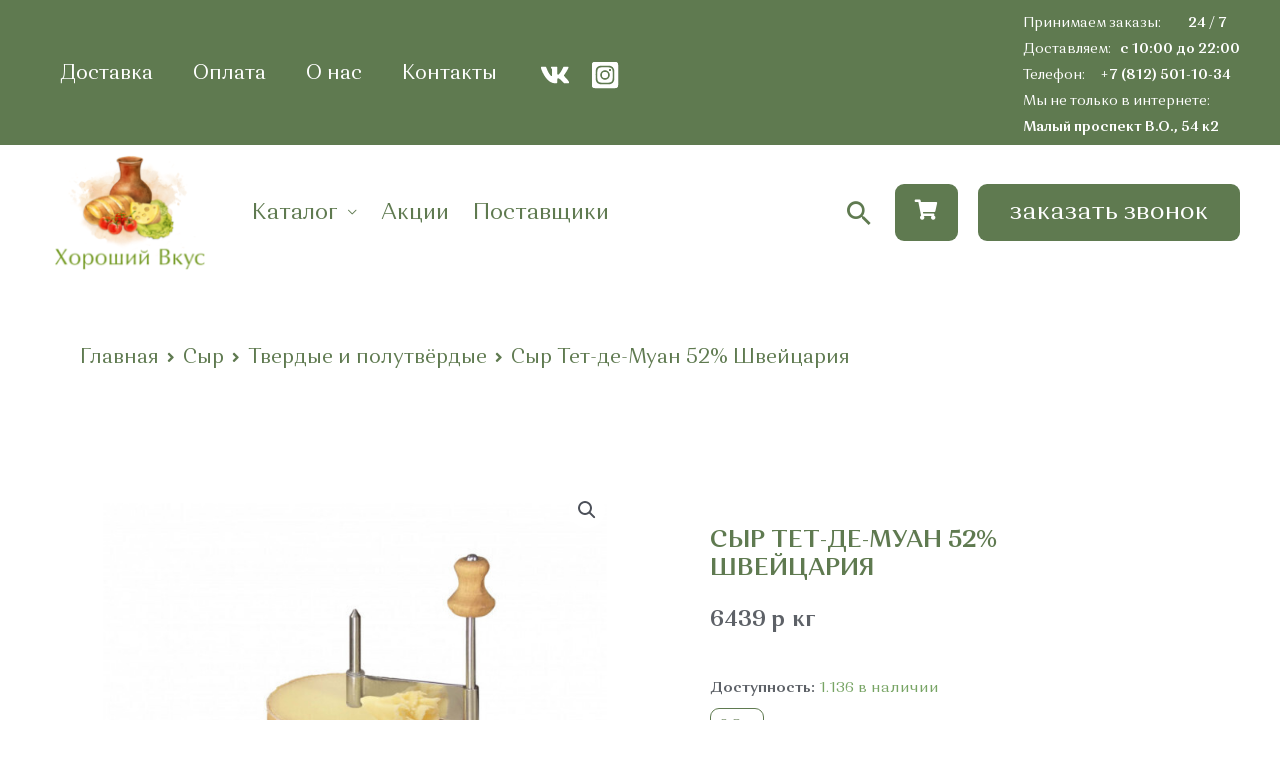

--- FILE ---
content_type: text/html; charset=UTF-8
request_url: https://horoshiivkus.ru/product/syr-tet-de-muan-52-shvejcarija/
body_size: 51112
content:
<!DOCTYPE html>
<html lang="ru-RU" prefix="og: http://ogp.me/ns# article: http://ogp.me/ns/article# profile: http://ogp.me/ns/profile# fb: http://ogp.me/ns/fb#">
<head>
<meta charset="UTF-8">
<meta name="viewport" content="width=device-width, initial-scale=1">
<link rel="profile" href="https://gmpg.org/xfn/11">


<!-- SEO от Rank Math - https://s.rankmath.com/home -->
<title>Сыр Тет-де-Муан 52% Швейцария - Хороший Вкус 2026 год</title>
<meta name="description" content="Сыр Тет-де-Муан 52% Швейцария купить в интернет-магазине Хороший вкус по цене 6439&nbsp;р. Сыр Тет-де-Муан 52% Швейцария от производителя ★★★ Натуральные"/>
<meta name="robots" content="follow, index, max-snippet:-1, max-video-preview:-1, max-image-preview:large"/>
<link rel="canonical" href="https://horoshiivkus.ru/product/syr-tet-de-muan-52-shvejcarija/" />
<meta property="og:locale" content="ru_RU" />
<meta property="og:type" content="product" />
<meta property="og:title" content="Сыр Тет-де-Муан 52% Швейцария - Хороший Вкус 2026 год" />
<meta property="og:description" content="Сыр Тет-де-Муан 52% Швейцария купить в интернет-магазине Хороший вкус по цене 6439&nbsp;р. Сыр Тет-де-Муан 52% Швейцария от производителя ★★★ Натуральные" />
<meta property="og:url" content="https://horoshiivkus.ru/product/syr-tet-de-muan-52-shvejcarija/" />
<meta property="og:site_name" content="Хороший Вкус" />
<meta property="og:updated_time" content="2025-01-28T13:33:21+03:00" />
<meta property="og:image" content="https://horoshiivkus.ru/wp-content/uploads/2022/07/e74b6c89feab11ec90ccc22c9af99810_c0d1893f747d11ed90d3a8905425f432.png" />
<meta property="og:image:secure_url" content="https://horoshiivkus.ru/wp-content/uploads/2022/07/e74b6c89feab11ec90ccc22c9af99810_c0d1893f747d11ed90d3a8905425f432.png" />
<meta property="og:image:width" content="664" />
<meta property="og:image:height" content="664" />
<meta property="og:image:alt" content="Сыр Тет-де-Муан" />
<meta property="og:image:type" content="image/png" />
<meta property="product:price:amount" content="6439" />
<meta property="product:price:currency" content="RUB" />
<meta property="product:availability" content="instock" />
<meta name="twitter:card" content="summary_large_image" />
<meta name="twitter:title" content="Сыр Тет-де-Муан 52% Швейцария - Хороший Вкус 2026 год" />
<meta name="twitter:description" content="Сыр Тет-де-Муан 52% Швейцария купить в интернет-магазине Хороший вкус по цене 6439&nbsp;р. Сыр Тет-де-Муан 52% Швейцария от производителя ★★★ Натуральные" />
<meta name="twitter:image" content="https://horoshiivkus.ru/wp-content/uploads/2022/07/e74b6c89feab11ec90ccc22c9af99810_c0d1893f747d11ed90d3a8905425f432.png" />
<meta name="twitter:label1" content="Цена" />
<meta name="twitter:data1" content="6439&nbsp;р" />
<meta name="twitter:label2" content="Доступность" />
<meta name="twitter:data2" content="1.136 в наличии" />
<script type="application/ld+json" class="rank-math-schema">{"@context":"https://schema.org","@graph":[{"@type":"Place","@id":"https://horoshiivkus.ru/#place","address":{"@type":"PostalAddress","streetAddress":"\u041f\u0440\u0438\u043c\u043e\u0440\u0441\u043a\u0438\u0439 \u043f\u0440\u043e\u0441\u043f\u0435\u043a\u0442, \u0434\u043e\u043c 52, \u043a\u043e\u0440\u043f. 1, \u043b\u0438\u0442\u0435\u0440\u0430 \u0410, \u043f\u043e\u043c\u0435\u0449\u0435\u043d\u0438\u0435 12-\u041d, \u043e\u0444\u0438\u0441 1 \u043a\u0430\u0431.1","addressLocality":"\u0421\u0430\u043d\u043a\u0442-\u041f\u0435\u0442\u0435\u0440\u0431\u0443\u0440\u0433","addressRegion":"\u041b\u0435\u043d\u0438\u043d\u0433\u0440\u0430\u0434\u0441\u043a\u0430\u044f \u043e\u0431\u043b\u0430\u0441\u0442\u044c","postalCode":"197374","addressCountry":"\u0420\u043e\u0441\u0441\u0438\u044f"}},{"@type":["GroceryStore","Organization"],"@id":"https://horoshiivkus.ru/#organization","name":"horoshiivkus.ru","url":"https://horoshiivkus.ru","address":{"@type":"PostalAddress","streetAddress":"\u041f\u0440\u0438\u043c\u043e\u0440\u0441\u043a\u0438\u0439 \u043f\u0440\u043e\u0441\u043f\u0435\u043a\u0442, \u0434\u043e\u043c 52, \u043a\u043e\u0440\u043f. 1, \u043b\u0438\u0442\u0435\u0440\u0430 \u0410, \u043f\u043e\u043c\u0435\u0449\u0435\u043d\u0438\u0435 12-\u041d, \u043e\u0444\u0438\u0441 1 \u043a\u0430\u0431.1","addressLocality":"\u0421\u0430\u043d\u043a\u0442-\u041f\u0435\u0442\u0435\u0440\u0431\u0443\u0440\u0433","addressRegion":"\u041b\u0435\u043d\u0438\u043d\u0433\u0440\u0430\u0434\u0441\u043a\u0430\u044f \u043e\u0431\u043b\u0430\u0441\u0442\u044c","postalCode":"197374","addressCountry":"\u0420\u043e\u0441\u0441\u0438\u044f"},"logo":{"@type":"ImageObject","@id":"https://horoshiivkus.ru/#logo","url":"http://horoshiivkus.ru/wp-content/uploads/2022/11/\u041b\u043e\u0433\u043e\u0442\u0438\u043f_\u0438\u0442\u043e\u0433-1-1.png","contentUrl":"http://horoshiivkus.ru/wp-content/uploads/2022/11/\u041b\u043e\u0433\u043e\u0442\u0438\u043f_\u0438\u0442\u043e\u0433-1-1.png","caption":"horoshiivkus.ru","inLanguage":"ru-RU","width":"556","height":"556"},"openingHours":["Monday,Tuesday,Wednesday,Thursday,Friday,Saturday,Sunday 09:00-17:00"],"location":{"@id":"https://horoshiivkus.ru/#place"},"image":{"@id":"https://horoshiivkus.ru/#logo"}},{"@type":"WebSite","@id":"https://horoshiivkus.ru/#website","url":"https://horoshiivkus.ru","name":"horoshiivkus.ru","publisher":{"@id":"https://horoshiivkus.ru/#organization"},"inLanguage":"ru-RU"},{"@type":"ImageObject","@id":"https://horoshiivkus.ru/wp-content/uploads/2022/07/e74b6c89feab11ec90ccc22c9af99810_c0d1893f747d11ed90d3a8905425f432.png","url":"https://horoshiivkus.ru/wp-content/uploads/2022/07/e74b6c89feab11ec90ccc22c9af99810_c0d1893f747d11ed90d3a8905425f432.png","width":"664","height":"664","inLanguage":"ru-RU"},{"@type":"BreadcrumbList","@id":"https://horoshiivkus.ru/product/syr-tet-de-muan-52-shvejcarija/#breadcrumb","itemListElement":[{"@type":"ListItem","position":"1","item":{"@id":"https://horoshiivkus.ru","name":"Home"}},{"@type":"ListItem","position":"2","item":{"@id":"https://horoshiivkus.ru/product-category/tverdye-i-polutvjordye/","name":"\u0422\u0432\u0435\u0440\u0434\u044b\u0435 \u0438 \u043f\u043e\u043b\u0443\u0442\u0432\u0451\u0440\u0434\u044b\u0435"}},{"@type":"ListItem","position":"3","item":{"@id":"https://horoshiivkus.ru/product/syr-tet-de-muan-52-shvejcarija/","name":"\u0421\u044b\u0440 \u0422\u0435\u0442-\u0434\u0435-\u041c\u0443\u0430\u043d 52% \u0428\u0432\u0435\u0439\u0446\u0430\u0440\u0438\u044f"}}]},{"@type":"ItemPage","@id":"https://horoshiivkus.ru/product/syr-tet-de-muan-52-shvejcarija/#webpage","url":"https://horoshiivkus.ru/product/syr-tet-de-muan-52-shvejcarija/","name":"\u0421\u044b\u0440 \u0422\u0435\u0442-\u0434\u0435-\u041c\u0443\u0430\u043d 52% \u0428\u0432\u0435\u0439\u0446\u0430\u0440\u0438\u044f - \u0425\u043e\u0440\u043e\u0448\u0438\u0439 \u0412\u043a\u0443\u0441 2026 \u0433\u043e\u0434","datePublished":"2022-07-14T13:48:16+03:00","dateModified":"2025-01-28T13:33:21+03:00","isPartOf":{"@id":"https://horoshiivkus.ru/#website"},"primaryImageOfPage":{"@id":"https://horoshiivkus.ru/wp-content/uploads/2022/07/e74b6c89feab11ec90ccc22c9af99810_c0d1893f747d11ed90d3a8905425f432.png"},"inLanguage":"ru-RU","breadcrumb":{"@id":"https://horoshiivkus.ru/product/syr-tet-de-muan-52-shvejcarija/#breadcrumb"}},{"@type":"Product","name":"\u0421\u044b\u0440 \u0422\u0435\u0442-\u0434\u0435-\u041c\u0443\u0430\u043d 52% \u0428\u0432\u0435\u0439\u0446\u0430\u0440\u0438\u044f - \u0425\u043e\u0440\u043e\u0448\u0438\u0439 \u0412\u043a\u0443\u0441 2026 \u0433\u043e\u0434","description":"\u0421\u044b\u0440 \u0422\u0435\u0442-\u0434\u0435-\u041c\u0443\u0430\u043d 52% \u0428\u0432\u0435\u0439\u0446\u0430\u0440\u0438\u044f \u043a\u0443\u043f\u0438\u0442\u044c \u0432 \u0438\u043d\u0442\u0435\u0440\u043d\u0435\u0442-\u043c\u0430\u0433\u0430\u0437\u0438\u043d\u0435 \u0425\u043e\u0440\u043e\u0448\u0438\u0439 \u0432\u043a\u0443\u0441 \u043f\u043e \u0446\u0435\u043d\u0435 6439&nbsp;\u0440. \u0421\u044b\u0440 \u0422\u0435\u0442-\u0434\u0435-\u041c\u0443\u0430\u043d 52% \u0428\u0432\u0435\u0439\u0446\u0430\u0440\u0438\u044f \u043e\u0442 \u043f\u0440\u043e\u0438\u0437\u0432\u043e\u0434\u0438\u0442\u0435\u043b\u044f \u2605\u2605\u2605 \u041d\u0430\u0442\u0443\u0440\u0430\u043b\u044c\u043d\u044b\u0435 \u043f\u0440\u043e\u0434\u0443\u043a\u0442\u044b \u261b \u0412\u044b\u0441\u043e\u043a\u043e\u0435 \u043a\u0430\u0447\u0435\u0441\u0442\u0432\u043e \u261b\u0414\u043e\u0441\u0442\u0430\u0432\u043a\u0430 \u043f\u043e \u0421\u041f\u0431 \u043e\u0442 99 \u0440., \u043f\u0440\u0438 \u043f\u043e\u043a\u0443\u043f\u043a\u0435 \u043e\u0442 2000 \u0431\u0435\u0441\u043f\u043b\u0430\u0442\u043d\u043e \u260e 8 (812) 501-10-34 \u261b \u041f\u043d-\u0412\u0441 10:00-22:00 2026 \u0433\u043e\u0434","category":"\u0421\u044b\u0440 &gt; \u0422\u0432\u0435\u0440\u0434\u044b\u0435 \u0438 \u043f\u043e\u043b\u0443\u0442\u0432\u0451\u0440\u0434\u044b\u0435","mainEntityOfPage":{"@id":"https://horoshiivkus.ru/product/syr-tet-de-muan-52-shvejcarija/#webpage"},"offers":{"@type":"Offer","price":"6439","priceCurrency":"RUB","priceValidUntil":"2027-12-31","availability":"https://schema.org/InStock","itemCondition":"NewCondition","url":"https://horoshiivkus.ru/product/syr-tet-de-muan-52-shvejcarija/","seller":{"@type":"Organization","@id":"https://horoshiivkus.ru/","name":"horoshiivkus.ru","url":"https://horoshiivkus.ru","logo":"http://horoshiivkus.ru/wp-content/uploads/2022/11/\u041b\u043e\u0433\u043e\u0442\u0438\u043f_\u0438\u0442\u043e\u0433-1-1.png"}},"@id":"https://horoshiivkus.ru/product/syr-tet-de-muan-52-shvejcarija/#richSnippet","image":{"@id":"https://horoshiivkus.ru/wp-content/uploads/2022/07/e74b6c89feab11ec90ccc22c9af99810_c0d1893f747d11ed90d3a8905425f432.png"}}]}</script>
<!-- /Rank Math WordPress SEO плагин -->

<link rel='dns-prefetch' href='//s.w.org' />
<link rel='dns-prefetch' href='//api-maps.yandex.ru' />
<link rel='preconnect' href='//api-maps.yandex.ru' />
<link href='https://horoshiivkus.ru/wp-content/plugins/woocommerce/packages/woocommerce-blocks/build/cart-frontend.js?ver=27e851f1ccbcea08fb33247dc82c418b' as='script' rel='prefetch' />
<link href='https://horoshiivkus.ru/wp-includes/js/dist/vendor/lodash.min.js?ver=4.17.19' as='script' rel='prefetch' />
<link href='https://horoshiivkus.ru/wp-includes/js/dist/vendor/react.min.js?ver=17.0.1' as='script' rel='prefetch' />
<link href='https://horoshiivkus.ru/wp-includes/js/dist/vendor/wp-polyfill.min.js?ver=3.15.0' as='script' rel='prefetch' />
<link href='https://horoshiivkus.ru/wp-includes/js/dist/vendor/regenerator-runtime.min.js?ver=0.13.9' as='script' rel='prefetch' />
<link href='https://horoshiivkus.ru/wp-content/plugins/woocommerce/packages/woocommerce-blocks/build/blocks-checkout.js?ver=8615169679a5878d78d97fb72d5c8341' as='script' rel='prefetch' />
<link href='https://horoshiivkus.ru/wp-content/plugins/woocommerce/packages/woocommerce-blocks/build/wc-blocks-registry.js?ver=89b67a14026ab63dee3e8ae630812221' as='script' rel='prefetch' />
<link href='https://horoshiivkus.ru/wp-includes/js/dist/deprecated.min.js?ver=96593d5d272d008fbcb6912fa0b86778' as='script' rel='prefetch' />
<link href='https://horoshiivkus.ru/wp-includes/js/dist/hooks.min.js?ver=c6d64f2cb8f5c6bb49caca37f8828ce3' as='script' rel='prefetch' />
<link href='https://horoshiivkus.ru/wp-includes/js/dist/element.min.js?ver=3dfdc75a0abf30f057df44e9a39abe5b' as='script' rel='prefetch' />
<link href='https://horoshiivkus.ru/wp-includes/js/dist/vendor/react-dom.min.js?ver=17.0.1' as='script' rel='prefetch' />
<link href='https://horoshiivkus.ru/wp-includes/js/dist/escape-html.min.js?ver=00a5735837e9efe13da1d979f16a7105' as='script' rel='prefetch' />
<link href='https://horoshiivkus.ru/wp-content/plugins/woocommerce/packages/woocommerce-blocks/build/wc-settings.js?ver=5e3e35521088fc9bf8d81e64a5370b7a' as='script' rel='prefetch' />
<link href='https://horoshiivkus.ru/wp-includes/js/dist/i18n.min.js?ver=ebee46757c6a411e38fd079a7ac71d94' as='script' rel='prefetch' />
<link href='https://horoshiivkus.ru/wp-includes/js/dist/api-fetch.min.js?ver=63050163caffa6aac54e9ebf21fe0472' as='script' rel='prefetch' />
<link href='https://horoshiivkus.ru/wp-includes/js/dist/url.min.js?ver=16385e4d69da65c7283790971de6b297' as='script' rel='prefetch' />
<link href='https://horoshiivkus.ru/wp-includes/js/dist/compose.min.js?ver=e52c48958a19b766c6a9d28c02d53575' as='script' rel='prefetch' />
<link href='https://horoshiivkus.ru/wp-includes/js/dist/dom.min.js?ver=3c10edc1abf3fbbc79f17fd7d1d332eb' as='script' rel='prefetch' />
<link href='https://horoshiivkus.ru/wp-includes/js/dist/is-shallow-equal.min.js?ver=649feec00389556f8015a6b97efc1cb1' as='script' rel='prefetch' />
<link href='https://horoshiivkus.ru/wp-includes/js/dist/keycodes.min.js?ver=84a0e6bbcf0b9e1ea0184c3f2bf28022' as='script' rel='prefetch' />
<link href='https://horoshiivkus.ru/wp-includes/js/dist/priority-queue.min.js?ver=efad6460ae6b28406d39866cb10731e0' as='script' rel='prefetch' />
<link href='https://horoshiivkus.ru/wp-includes/js/dist/data.min.js?ver=f00f0b446f3f24f5aac2f66ac3d32ce4' as='script' rel='prefetch' />
<link href='https://horoshiivkus.ru/wp-includes/js/dist/redux-routine.min.js?ver=2eb6a5f6aade771228f8b17b70260a17' as='script' rel='prefetch' />
<link href='https://horoshiivkus.ru/wp-includes/js/dist/primitives.min.js?ver=cadf5cfaabdb15c8c8fc440547afe919' as='script' rel='prefetch' />
<link href='https://horoshiivkus.ru/wp-includes/js/dist/warning.min.js?ver=b9190af8fc6a3a48c580473c6f337b88' as='script' rel='prefetch' />
<link href='https://horoshiivkus.ru/wp-content/plugins/woocommerce/packages/woocommerce-blocks/build/wc-blocks-data.js?ver=6cb607484ece35fcd57d880a8c2355b9' as='script' rel='prefetch' />
<link href='https://horoshiivkus.ru/wp-includes/js/dist/data-controls.min.js?ver=6a75067d86cf9ab901a4646595575446' as='script' rel='prefetch' />
<link href='https://horoshiivkus.ru/wp-includes/js/dist/html-entities.min.js?ver=c6385fb7cd9fdada1cf8892a545f8a26' as='script' rel='prefetch' />
<link href='https://horoshiivkus.ru/wp-includes/js/dist/notices.min.js?ver=e44820c667bf205cacdfc48cbeb3c2e6' as='script' rel='prefetch' />
<link href='https://horoshiivkus.ru/wp-content/plugins/woocommerce/packages/woocommerce-blocks/build/wc-blocks-middleware.js?ver=a36096851ce0eea876af8463335633e5' as='script' rel='prefetch' />
<link href='https://horoshiivkus.ru/wp-content/plugins/woocommerce/packages/woocommerce-blocks/build/wc-blocks-shared-hocs.js?ver=3e1bbe92f6d0262f2cd5bb74eb9d26f8' as='script' rel='prefetch' />
<link href='https://horoshiivkus.ru/wp-content/plugins/woocommerce/packages/woocommerce-blocks/build/wc-blocks-shared-context.js?ver=f63cedb74014c3e52775e8ca5d10f94c' as='script' rel='prefetch' />
<link href='https://horoshiivkus.ru/wp-content/plugins/woocommerce/packages/woocommerce-blocks/build/price-format.js?ver=13a0f5eed75229267d2f637c54d08941' as='script' rel='prefetch' />
<link href='https://horoshiivkus.ru/wp-includes/js/dist/a11y.min.js?ver=a38319d7ba46c6e60f7f9d4c371222c5' as='script' rel='prefetch' />
<link href='https://horoshiivkus.ru/wp-includes/js/dist/dom-ready.min.js?ver=d996b53411d1533a84951212ab6ac4ff' as='script' rel='prefetch' />
<link href='https://horoshiivkus.ru/wp-includes/js/dist/autop.min.js?ver=21d1d6c005241b908b592f52ad684a28' as='script' rel='prefetch' />
<link href='https://horoshiivkus.ru/wp-includes/js/dist/plugins.min.js?ver=f885533aefb501e1eedcbd4a9d04ca70' as='script' rel='prefetch' />
<link href='https://horoshiivkus.ru/wp-includes/js/dist/wordcount.min.js?ver=fb8056c75aa0a0569f7ea3ceae97fbc6' as='script' rel='prefetch' />
<link href='https://horoshiivkus.ru/wp-content/plugins/woocommerce/packages/woocommerce-blocks/build/checkout-frontend.js?ver=cbbf026d4326ee8375298e159026b02b' as='script' rel='prefetch' />
<link rel="alternate" type="application/rss+xml" title="Хороший Вкус &raquo; Лента" href="https://horoshiivkus.ru/feed/" />
<link rel="alternate" type="application/rss+xml" title="Хороший Вкус &raquo; Лента комментариев" href="https://horoshiivkus.ru/comments/feed/" />
<link rel="alternate" type="application/rss+xml" title="Хороший Вкус &raquo; Лента комментариев к &laquo;Сыр Тет-де-Муан 52% Швейцария&raquo;" href="https://horoshiivkus.ru/product/syr-tet-de-muan-52-shvejcarija/feed/" />
<script>
window._wpemojiSettings = {"baseUrl":"https:\/\/s.w.org\/images\/core\/emoji\/14.0.0\/72x72\/","ext":".png","svgUrl":"https:\/\/s.w.org\/images\/core\/emoji\/14.0.0\/svg\/","svgExt":".svg","source":{"concatemoji":"https:\/\/horoshiivkus.ru\/wp-includes\/js\/wp-emoji-release.min.js?ver=6.0.11"}};
/*! This file is auto-generated */
!function(e,a,t){var n,r,o,i=a.createElement("canvas"),p=i.getContext&&i.getContext("2d");function s(e,t){var a=String.fromCharCode,e=(p.clearRect(0,0,i.width,i.height),p.fillText(a.apply(this,e),0,0),i.toDataURL());return p.clearRect(0,0,i.width,i.height),p.fillText(a.apply(this,t),0,0),e===i.toDataURL()}function c(e){var t=a.createElement("script");t.src=e,t.defer=t.type="text/javascript",a.getElementsByTagName("head")[0].appendChild(t)}for(o=Array("flag","emoji"),t.supports={everything:!0,everythingExceptFlag:!0},r=0;r<o.length;r++)t.supports[o[r]]=function(e){if(!p||!p.fillText)return!1;switch(p.textBaseline="top",p.font="600 32px Arial",e){case"flag":return s([127987,65039,8205,9895,65039],[127987,65039,8203,9895,65039])?!1:!s([55356,56826,55356,56819],[55356,56826,8203,55356,56819])&&!s([55356,57332,56128,56423,56128,56418,56128,56421,56128,56430,56128,56423,56128,56447],[55356,57332,8203,56128,56423,8203,56128,56418,8203,56128,56421,8203,56128,56430,8203,56128,56423,8203,56128,56447]);case"emoji":return!s([129777,127995,8205,129778,127999],[129777,127995,8203,129778,127999])}return!1}(o[r]),t.supports.everything=t.supports.everything&&t.supports[o[r]],"flag"!==o[r]&&(t.supports.everythingExceptFlag=t.supports.everythingExceptFlag&&t.supports[o[r]]);t.supports.everythingExceptFlag=t.supports.everythingExceptFlag&&!t.supports.flag,t.DOMReady=!1,t.readyCallback=function(){t.DOMReady=!0},t.supports.everything||(n=function(){t.readyCallback()},a.addEventListener?(a.addEventListener("DOMContentLoaded",n,!1),e.addEventListener("load",n,!1)):(e.attachEvent("onload",n),a.attachEvent("onreadystatechange",function(){"complete"===a.readyState&&t.readyCallback()})),(e=t.source||{}).concatemoji?c(e.concatemoji):e.wpemoji&&e.twemoji&&(c(e.twemoji),c(e.wpemoji)))}(window,document,window._wpemojiSettings);
</script>
<style>
img.wp-smiley,
img.emoji {
	display: inline !important;
	border: none !important;
	box-shadow: none !important;
	height: 1em !important;
	width: 1em !important;
	margin: 0 0.07em !important;
	vertical-align: -0.1em !important;
	background: none !important;
	padding: 0 !important;
}
</style>
	<link rel='stylesheet' id='e-woocommerce-notices-css'  href='https://horoshiivkus.ru/wp-content/plugins/elementor-pro/assets/css/woocommerce-notices.min.css?ver=3.6.4' media='all' />
<link rel='stylesheet' id='astra-theme-css-css'  href='https://horoshiivkus.ru/wp-content/themes/astra/assets/css/minified/frontend.min.css?ver=3.9.1' media='all' />
<style id='astra-theme-css-inline-css'>
.ast-no-sidebar .entry-content .alignfull {margin-left: calc( -50vw + 50%);margin-right: calc( -50vw + 50%);max-width: 100vw;width: 100vw;}.ast-no-sidebar .entry-content .alignwide {margin-left: calc(-41vw + 50%);margin-right: calc(-41vw + 50%);max-width: unset;width: unset;}.ast-no-sidebar .entry-content .alignfull .alignfull,.ast-no-sidebar .entry-content .alignfull .alignwide,.ast-no-sidebar .entry-content .alignwide .alignfull,.ast-no-sidebar .entry-content .alignwide .alignwide,.ast-no-sidebar .entry-content .wp-block-column .alignfull,.ast-no-sidebar .entry-content .wp-block-column .alignwide{width: 100%;margin-left: auto;margin-right: auto;}.wp-block-gallery,.blocks-gallery-grid {margin: 0;}.wp-block-separator {max-width: 100px;}.wp-block-separator.is-style-wide,.wp-block-separator.is-style-dots {max-width: none;}.entry-content .has-2-columns .wp-block-column:first-child {padding-right: 10px;}.entry-content .has-2-columns .wp-block-column:last-child {padding-left: 10px;}@media (max-width: 782px) {.entry-content .wp-block-columns .wp-block-column {flex-basis: 100%;}.entry-content .has-2-columns .wp-block-column:first-child {padding-right: 0;}.entry-content .has-2-columns .wp-block-column:last-child {padding-left: 0;}}body .entry-content .wp-block-latest-posts {margin-left: 0;}body .entry-content .wp-block-latest-posts li {list-style: none;}.ast-no-sidebar .ast-container .entry-content .wp-block-latest-posts {margin-left: 0;}.ast-header-break-point .entry-content .alignwide {margin-left: auto;margin-right: auto;}.entry-content .blocks-gallery-item img {margin-bottom: auto;}.wp-block-pullquote {border-top: 4px solid #555d66;border-bottom: 4px solid #555d66;color: #40464d;}:root{--ast-container-default-xlg-padding:6.67em;--ast-container-default-lg-padding:5.67em;--ast-container-default-slg-padding:4.34em;--ast-container-default-md-padding:3.34em;--ast-container-default-sm-padding:6.67em;--ast-container-default-xs-padding:2.4em;--ast-container-default-xxs-padding:1.4em;}html{font-size:93.75%;}a,.page-title{color:#343434;}a:hover,a:focus{color:#5f7a50;}body,button,input,select,textarea,.ast-button,.ast-custom-button{font-family:Orchidea Pro,Helvetica,Arial,sans-serif;font-weight:400;font-size:15px;font-size:1rem;}blockquote{color:#12161c;}p,.entry-content p{margin-bottom:1em;}h1,.entry-content h1,h2,.entry-content h2,h3,.entry-content h3,h4,.entry-content h4,h5,.entry-content h5,h6,.entry-content h6,.site-title,.site-title a{font-family:Orchidea Pro,Helvetica,Arial,sans-serif;font-weight:400;}.site-title{font-size:20px;font-size:1.3333333333333rem;display:none;}header .custom-logo-link img{max-width:150px;}.astra-logo-svg{width:150px;}.ast-archive-description .ast-archive-title{font-size:40px;font-size:2.6666666666667rem;}.site-header .site-description{font-size:15px;font-size:1rem;display:none;}.entry-title{font-size:40px;font-size:2.6666666666667rem;}h1,.entry-content h1{font-size:64px;font-size:4.2666666666667rem;font-family:Orchidea Pro,Helvetica,Arial,sans-serif;line-height:1.2;}h2,.entry-content h2{font-size:40px;font-size:2.6666666666667rem;font-family:Orchidea Pro,Helvetica,Arial,sans-serif;line-height:1.2;}h3,.entry-content h3{font-size:24px;font-size:1.6rem;font-family:Orchidea Pro,Helvetica,Arial,sans-serif;line-height:1.2;}h4,.entry-content h4{font-size:20px;font-size:1.3333333333333rem;font-family:Orchidea Pro,Helvetica,Arial,sans-serif;}h5,.entry-content h5{font-size:18px;font-size:1.2rem;font-family:Orchidea Pro,Helvetica,Arial,sans-serif;}h6,.entry-content h6{font-size:14px;font-size:0.93333333333333rem;font-family:Orchidea Pro,Helvetica,Arial,sans-serif;}.ast-single-post .entry-title,.page-title{font-size:30px;font-size:2rem;}::selection{background-color:#75c32c;color:#000000;}body,h1,.entry-title a,.entry-content h1,h2,.entry-content h2,h3,.entry-content h3,h4,.entry-content h4,h5,.entry-content h5,h6,.entry-content h6{color:#5d6167;}.tagcloud a:hover,.tagcloud a:focus,.tagcloud a.current-item{color:#ffffff;border-color:#343434;background-color:#343434;}input:focus,input[type="text"]:focus,input[type="email"]:focus,input[type="url"]:focus,input[type="password"]:focus,input[type="reset"]:focus,input[type="search"]:focus,textarea:focus{border-color:#343434;}input[type="radio"]:checked,input[type=reset],input[type="checkbox"]:checked,input[type="checkbox"]:hover:checked,input[type="checkbox"]:focus:checked,input[type=range]::-webkit-slider-thumb{border-color:#343434;background-color:#343434;box-shadow:none;}.site-footer a:hover + .post-count,.site-footer a:focus + .post-count{background:#343434;border-color:#343434;}.single .nav-links .nav-previous,.single .nav-links .nav-next{color:#343434;}.entry-meta,.entry-meta *{line-height:1.45;color:#343434;}.entry-meta a:hover,.entry-meta a:hover *,.entry-meta a:focus,.entry-meta a:focus *,.page-links > .page-link,.page-links .page-link:hover,.post-navigation a:hover{color:#5f7a50;}#cat option,.secondary .calendar_wrap thead a,.secondary .calendar_wrap thead a:visited{color:#343434;}.secondary .calendar_wrap #today,.ast-progress-val span{background:#343434;}.secondary a:hover + .post-count,.secondary a:focus + .post-count{background:#343434;border-color:#343434;}.calendar_wrap #today > a{color:#ffffff;}.page-links .page-link,.single .post-navigation a{color:#343434;}.widget-title{font-size:21px;font-size:1.4rem;color:#5d6167;}.ast-logo-title-inline .site-logo-img{padding-right:1em;}.site-logo-img img{ transition:all 0.2s linear;}.ast-page-builder-template .hentry {margin: 0;}.ast-page-builder-template .site-content > .ast-container {max-width: 100%;padding: 0;}.ast-page-builder-template .site-content #primary {padding: 0;margin: 0;}.ast-page-builder-template .no-results {text-align: center;margin: 4em auto;}.ast-page-builder-template .ast-pagination {padding: 2em;}.ast-page-builder-template .entry-header.ast-no-title.ast-no-thumbnail {margin-top: 0;}.ast-page-builder-template .entry-header.ast-header-without-markup {margin-top: 0;margin-bottom: 0;}.ast-page-builder-template .entry-header.ast-no-title.ast-no-meta {margin-bottom: 0;}.ast-page-builder-template.single .post-navigation {padding-bottom: 2em;}.ast-page-builder-template.single-post .site-content > .ast-container {max-width: 100%;}.ast-page-builder-template .entry-header {margin-top: 4em;margin-left: auto;margin-right: auto;padding-left: 20px;padding-right: 20px;}.single.ast-page-builder-template .entry-header {padding-left: 20px;padding-right: 20px;}.ast-page-builder-template .ast-archive-description {margin: 4em auto 0;padding-left: 20px;padding-right: 20px;}.ast-page-builder-template.ast-no-sidebar .entry-content .alignwide {margin-left: 0;margin-right: 0;}@media (max-width:921px){#ast-desktop-header{display:none;}}@media (min-width:921px){#ast-mobile-header{display:none;}}.wp-block-buttons.aligncenter{justify-content:center;}@media (max-width:782px){.entry-content .wp-block-columns .wp-block-column{margin-left:0px;}}.wp-block-image.aligncenter{margin-left:auto;margin-right:auto;}.wp-block-table.aligncenter{margin-left:auto;margin-right:auto;}@media (max-width:921px){.ast-separate-container #primary,.ast-separate-container #secondary{padding:1.5em 0;}#primary,#secondary{padding:1.5em 0;margin:0;}.ast-left-sidebar #content > .ast-container{display:flex;flex-direction:column-reverse;width:100%;}.ast-separate-container .ast-article-post,.ast-separate-container .ast-article-single{padding:1.5em 2.14em;}.ast-author-box img.avatar{margin:20px 0 0 0;}}@media (min-width:922px){.ast-separate-container.ast-right-sidebar #primary,.ast-separate-container.ast-left-sidebar #primary{border:0;}.search-no-results.ast-separate-container #primary{margin-bottom:4em;}}.elementor-button-wrapper .elementor-button{border-style:solid;text-decoration:none;border-top-width:0;border-right-width:0;border-left-width:0;border-bottom-width:0;}body .elementor-button.elementor-size-sm,body .elementor-button.elementor-size-xs,body .elementor-button.elementor-size-md,body .elementor-button.elementor-size-lg,body .elementor-button.elementor-size-xl,body .elementor-button{border-radius:9px;padding-top:16px;padding-right:32px;padding-bottom:16px;padding-left:32px;}.elementor-button-wrapper .elementor-button{border-color:#5f7a50;background-color:#5f7a50;}.elementor-button-wrapper .elementor-button:hover,.elementor-button-wrapper .elementor-button:focus{color:#ffffff;background-color:#5f7a50;border-color:#5f7a50;}.wp-block-button .wp-block-button__link ,.elementor-button-wrapper .elementor-button{color:#ffffff;}.elementor-button-wrapper .elementor-button{font-family:Orchidea Pro,Helvetica,Arial,sans-serif;font-weight:400;line-height:1;text-transform:uppercase;letter-spacing:inherit;}body .elementor-button.elementor-size-sm,body .elementor-button.elementor-size-xs,body .elementor-button.elementor-size-md,body .elementor-button.elementor-size-lg,body .elementor-button.elementor-size-xl,body .elementor-button{font-size:12px;font-size:0.8rem;}.wp-block-button .wp-block-button__link:hover,.wp-block-button .wp-block-button__link:focus{color:#ffffff;background-color:#5f7a50;border-color:#5f7a50;}.elementor-widget-heading h1.elementor-heading-title{line-height:1.2;}.elementor-widget-heading h2.elementor-heading-title{line-height:1.2;}.elementor-widget-heading h3.elementor-heading-title{line-height:1.2;}.wp-block-button .wp-block-button__link{border-top-width:0;border-right-width:0;border-left-width:0;border-bottom-width:0;border-color:#5f7a50;background-color:#5f7a50;color:#ffffff;font-family:Orchidea Pro,Helvetica,Arial,sans-serif;font-weight:400;line-height:1;text-transform:uppercase;letter-spacing:inherit;font-size:12px;font-size:0.8rem;border-radius:9px;padding-top:16px;padding-right:32px;padding-bottom:16px;padding-left:32px;}.menu-toggle,button,.ast-button,.ast-custom-button,.button,input#submit,input[type="button"],input[type="submit"],input[type="reset"]{border-style:solid;border-top-width:0;border-right-width:0;border-left-width:0;border-bottom-width:0;color:#ffffff;border-color:#5f7a50;background-color:#5f7a50;border-radius:9px;padding-top:16px;padding-right:32px;padding-bottom:16px;padding-left:32px;font-family:Orchidea Pro,Helvetica,Arial,sans-serif;font-weight:400;font-size:12px;font-size:0.8rem;line-height:1;text-transform:uppercase;letter-spacing:inherit;}button:focus,.menu-toggle:hover,button:hover,.ast-button:hover,.ast-custom-button:hover .button:hover,.ast-custom-button:hover ,input[type=reset]:hover,input[type=reset]:focus,input#submit:hover,input#submit:focus,input[type="button"]:hover,input[type="button"]:focus,input[type="submit"]:hover,input[type="submit"]:focus{color:#ffffff;background-color:#5f7a50;border-color:#5f7a50;}@media (min-width:544px){.ast-container{max-width:100%;}}@media (max-width:544px){.ast-separate-container .ast-article-post,.ast-separate-container .ast-article-single,.ast-separate-container .comments-title,.ast-separate-container .ast-archive-description{padding:1.5em 1em;}.ast-separate-container #content .ast-container{padding-left:0.54em;padding-right:0.54em;}.ast-separate-container .ast-comment-list li.depth-1{padding:1.5em 1em;margin-bottom:1.5em;}.ast-separate-container .ast-comment-list .bypostauthor{padding:.5em;}.ast-search-menu-icon.ast-dropdown-active .search-field{width:170px;}}@media (max-width:921px){.ast-mobile-header-stack .main-header-bar .ast-search-menu-icon{display:inline-block;}.ast-header-break-point.ast-header-custom-item-outside .ast-mobile-header-stack .main-header-bar .ast-search-icon{margin:0;}.ast-comment-avatar-wrap img{max-width:2.5em;}.ast-separate-container .ast-comment-list li.depth-1{padding:1.5em 2.14em;}.ast-separate-container .comment-respond{padding:2em 2.14em;}.ast-comment-meta{padding:0 1.8888em 1.3333em;}}@media (max-width:921px){.ast-header-break-point .ast-search-menu-icon.slide-search .search-form{right:0;}.ast-header-break-point .ast-mobile-header-stack .ast-search-menu-icon.slide-search .search-form{right:-1em;}}.ast-no-sidebar.ast-separate-container .entry-content .alignfull {margin-left: -6.67em;margin-right: -6.67em;width: auto;}@media (max-width: 1200px) {.ast-no-sidebar.ast-separate-container .entry-content .alignfull {margin-left: -2.4em;margin-right: -2.4em;}}@media (max-width: 768px) {.ast-no-sidebar.ast-separate-container .entry-content .alignfull {margin-left: -2.14em;margin-right: -2.14em;}}@media (max-width: 544px) {.ast-no-sidebar.ast-separate-container .entry-content .alignfull {margin-left: -1em;margin-right: -1em;}}.ast-no-sidebar.ast-separate-container .entry-content .alignwide {margin-left: -20px;margin-right: -20px;}.ast-no-sidebar.ast-separate-container .entry-content .wp-block-column .alignfull,.ast-no-sidebar.ast-separate-container .entry-content .wp-block-column .alignwide {margin-left: auto;margin-right: auto;width: 100%;}@media (max-width:921px){.site-title{display:none;}.ast-archive-description .ast-archive-title{font-size:40px;}.site-header .site-description{display:none;}.entry-title{font-size:30px;}h1,.entry-content h1{font-size:40px;}h2,.entry-content h2{font-size:32px;}h3,.entry-content h3{font-size:24px;}.ast-single-post .entry-title,.page-title{font-size:30px;}.astra-logo-svg{width:155px;}header .custom-logo-link img,.ast-header-break-point .site-logo-img .custom-mobile-logo-link img{max-width:155px;}}@media (max-width:544px){.site-title{font-size:20px;font-size:1.3333333333333rem;display:none;}.ast-archive-description .ast-archive-title{font-size:40px;}.site-header .site-description{display:none;}.entry-title{font-size:30px;}h1,.entry-content h1{font-size:28px;}h2,.entry-content h2{font-size:24px;}h3,.entry-content h3{font-size:20px;}.ast-single-post .entry-title,.page-title{font-size:30px;}header .custom-logo-link img,.ast-header-break-point .site-branding img,.ast-header-break-point .custom-logo-link img{max-width:85px;}.astra-logo-svg{width:85px;}.ast-header-break-point .site-logo-img .custom-mobile-logo-link img{max-width:85px;}}@media (max-width:921px){html{font-size:85.5%;}}@media (max-width:544px){html{font-size:85.5%;}}@media (min-width:922px){.ast-container{max-width:1240px;}}@font-face {font-family: "Astra";src: url(https://horoshiivkus.ru/wp-content/themes/astra/assets/fonts/astra.woff) format("woff"),url(https://horoshiivkus.ru/wp-content/themes/astra/assets/fonts/astra.ttf) format("truetype"),url(https://horoshiivkus.ru/wp-content/themes/astra/assets/fonts/astra.svg#astra) format("svg");font-weight: normal;font-style: normal;font-display: fallback;}@media (min-width:922px){.blog .site-content > .ast-container,.archive .site-content > .ast-container,.search .site-content > .ast-container{max-width:1200px;}}@media (min-width:922px){.main-header-menu .sub-menu .menu-item.ast-left-align-sub-menu:hover > .sub-menu,.main-header-menu .sub-menu .menu-item.ast-left-align-sub-menu.focus > .sub-menu{margin-left:-0px;}}.footer-widget-area[data-section^="section-fb-html-"] .ast-builder-html-element{text-align:center;}.astra-icon-down_arrow::after {content: "\e900";font-family: Astra;}.astra-icon-close::after {content: "\e5cd";font-family: Astra;}.astra-icon-drag_handle::after {content: "\e25d";font-family: Astra;}.astra-icon-format_align_justify::after {content: "\e235";font-family: Astra;}.astra-icon-menu::after {content: "\e5d2";font-family: Astra;}.astra-icon-reorder::after {content: "\e8fe";font-family: Astra;}.astra-icon-search::after {content: "\e8b6";font-family: Astra;}.astra-icon-zoom_in::after {content: "\e56b";font-family: Astra;}.astra-icon-check-circle::after {content: "\e901";font-family: Astra;}.astra-icon-shopping-cart::after {content: "\f07a";font-family: Astra;}.astra-icon-shopping-bag::after {content: "\f290";font-family: Astra;}.astra-icon-shopping-basket::after {content: "\f291";font-family: Astra;}.astra-icon-circle-o::after {content: "\e903";font-family: Astra;}.astra-icon-certificate::after {content: "\e902";font-family: Astra;}blockquote {padding: 1.2em;}:root .has-ast-global-color-0-color{color:var(--ast-global-color-0);}:root .has-ast-global-color-0-background-color{background-color:var(--ast-global-color-0);}:root .wp-block-button .has-ast-global-color-0-color{color:var(--ast-global-color-0);}:root .wp-block-button .has-ast-global-color-0-background-color{background-color:var(--ast-global-color-0);}:root .has-ast-global-color-1-color{color:var(--ast-global-color-1);}:root .has-ast-global-color-1-background-color{background-color:var(--ast-global-color-1);}:root .wp-block-button .has-ast-global-color-1-color{color:var(--ast-global-color-1);}:root .wp-block-button .has-ast-global-color-1-background-color{background-color:var(--ast-global-color-1);}:root .has-ast-global-color-2-color{color:var(--ast-global-color-2);}:root .has-ast-global-color-2-background-color{background-color:var(--ast-global-color-2);}:root .wp-block-button .has-ast-global-color-2-color{color:var(--ast-global-color-2);}:root .wp-block-button .has-ast-global-color-2-background-color{background-color:var(--ast-global-color-2);}:root .has-ast-global-color-3-color{color:var(--ast-global-color-3);}:root .has-ast-global-color-3-background-color{background-color:var(--ast-global-color-3);}:root .wp-block-button .has-ast-global-color-3-color{color:var(--ast-global-color-3);}:root .wp-block-button .has-ast-global-color-3-background-color{background-color:var(--ast-global-color-3);}:root .has-ast-global-color-4-color{color:var(--ast-global-color-4);}:root .has-ast-global-color-4-background-color{background-color:var(--ast-global-color-4);}:root .wp-block-button .has-ast-global-color-4-color{color:var(--ast-global-color-4);}:root .wp-block-button .has-ast-global-color-4-background-color{background-color:var(--ast-global-color-4);}:root .has-ast-global-color-5-color{color:var(--ast-global-color-5);}:root .has-ast-global-color-5-background-color{background-color:var(--ast-global-color-5);}:root .wp-block-button .has-ast-global-color-5-color{color:var(--ast-global-color-5);}:root .wp-block-button .has-ast-global-color-5-background-color{background-color:var(--ast-global-color-5);}:root .has-ast-global-color-6-color{color:var(--ast-global-color-6);}:root .has-ast-global-color-6-background-color{background-color:var(--ast-global-color-6);}:root .wp-block-button .has-ast-global-color-6-color{color:var(--ast-global-color-6);}:root .wp-block-button .has-ast-global-color-6-background-color{background-color:var(--ast-global-color-6);}:root .has-ast-global-color-7-color{color:var(--ast-global-color-7);}:root .has-ast-global-color-7-background-color{background-color:var(--ast-global-color-7);}:root .wp-block-button .has-ast-global-color-7-color{color:var(--ast-global-color-7);}:root .wp-block-button .has-ast-global-color-7-background-color{background-color:var(--ast-global-color-7);}:root .has-ast-global-color-8-color{color:var(--ast-global-color-8);}:root .has-ast-global-color-8-background-color{background-color:var(--ast-global-color-8);}:root .wp-block-button .has-ast-global-color-8-color{color:var(--ast-global-color-8);}:root .wp-block-button .has-ast-global-color-8-background-color{background-color:var(--ast-global-color-8);}:root{--ast-global-color-0:#0170B9;--ast-global-color-1:#3a3a3a;--ast-global-color-2:#3a3a3a;--ast-global-color-3:#4B4F58;--ast-global-color-4:#F5F5F5;--ast-global-color-5:#FFFFFF;--ast-global-color-6:#E5E5E5;--ast-global-color-7:#424242;--ast-global-color-8:#000000;}:root {--ast-border-color : #dddddd;}.ast-breadcrumbs .trail-browse,.ast-breadcrumbs .trail-items,.ast-breadcrumbs .trail-items li{display:inline-block;margin:0;padding:0;border:none;background:inherit;text-indent:0;}.ast-breadcrumbs .trail-browse{font-size:inherit;font-style:inherit;font-weight:inherit;color:inherit;}.ast-breadcrumbs .trail-items{list-style:none;}.trail-items li::after{padding:0 0.3em;content:"\00bb";}.trail-items li:last-of-type::after{display:none;}h1,.entry-content h1,h2,.entry-content h2,h3,.entry-content h3,h4,.entry-content h4,h5,.entry-content h5,h6,.entry-content h6{color:#2b2f38;}@media (max-width:921px){.ast-builder-grid-row-container.ast-builder-grid-row-tablet-3-firstrow .ast-builder-grid-row > *:first-child,.ast-builder-grid-row-container.ast-builder-grid-row-tablet-3-lastrow .ast-builder-grid-row > *:last-child{grid-column:1 / -1;}}@media (max-width:544px){.ast-builder-grid-row-container.ast-builder-grid-row-mobile-3-firstrow .ast-builder-grid-row > *:first-child,.ast-builder-grid-row-container.ast-builder-grid-row-mobile-3-lastrow .ast-builder-grid-row > *:last-child{grid-column:1 / -1;}}.ast-builder-layout-element .ast-site-identity{margin-left:15px;}@media (max-width:921px){.ast-builder-layout-element .ast-site-identity{margin-top:0px;margin-bottom:0px;margin-left:5px;margin-right:0px;}}@media (max-width:544px){.ast-builder-layout-element .ast-site-identity{margin-right:0px;}}.ast-builder-layout-element[data-section="title_tagline"]{display:flex;}@media (max-width:921px){.ast-header-break-point .ast-builder-layout-element[data-section="title_tagline"]{display:flex;}}@media (max-width:544px){.ast-header-break-point .ast-builder-layout-element[data-section="title_tagline"]{display:flex;}}.ast-builder-menu-1{font-family:Orchidea Pro,Helvetica,Arial,sans-serif;font-weight:400;}.ast-builder-menu-1 .menu-item > .menu-link{line-height:1.2;font-size:22px;font-size:1.4666666666667rem;color:#343434;padding-top:4px;padding-bottom:4px;padding-left:12px;padding-right:12px;}.ast-builder-menu-1 .menu-item > .ast-menu-toggle{color:#343434;}.ast-builder-menu-1 .menu-item:hover > .menu-link,.ast-builder-menu-1 .inline-on-mobile .menu-item:hover > .ast-menu-toggle{color:#5f7a50;}.ast-builder-menu-1 .menu-item:hover > .ast-menu-toggle{color:#5f7a50;}.ast-builder-menu-1 .menu-item.current-menu-item > .menu-link,.ast-builder-menu-1 .inline-on-mobile .menu-item.current-menu-item > .ast-menu-toggle,.ast-builder-menu-1 .current-menu-ancestor > .menu-link{color:#5f7a50;}.ast-builder-menu-1 .menu-item.current-menu-item > .ast-menu-toggle{color:#5f7a50;}.ast-builder-menu-1 .sub-menu,.ast-builder-menu-1 .inline-on-mobile .sub-menu{border-top-width:0;border-bottom-width:0;border-right-width:0;border-left-width:0;border-color:#ffffff;border-style:solid;border-radius:9px;}.ast-builder-menu-1 .main-header-menu > .menu-item > .sub-menu,.ast-builder-menu-1 .main-header-menu > .menu-item > .astra-full-megamenu-wrapper{margin-top:0;}.ast-desktop .ast-builder-menu-1 .main-header-menu > .menu-item > .sub-menu:before,.ast-desktop .ast-builder-menu-1 .main-header-menu > .menu-item > .astra-full-megamenu-wrapper:before{height:calc( 0px + 5px );}.ast-builder-menu-1 .menu-item.menu-item-has-children > .ast-menu-toggle{top:4px;right:calc( 12px - 0.907em );}.ast-builder-menu-1 .main-header-menu,.ast-header-break-point .ast-builder-menu-1 .main-header-menu{margin-top:0px;margin-bottom:0px;margin-left:0px;margin-right:0px;}.ast-desktop .ast-builder-menu-1 .menu-item .sub-menu .menu-link{border-bottom-width:1px;border-color:#ffffff;border-style:solid;}.ast-desktop .ast-builder-menu-1 .menu-item .sub-menu .menu-item:last-child .menu-link{border-bottom-width:0;}@media (max-width:921px){.ast-header-break-point .ast-builder-menu-1 .main-header-menu .menu-item > .menu-link{padding-bottom:10px;}.ast-builder-menu-1 .main-header-menu .menu-item > .menu-link{color:#4e5768;}.ast-builder-menu-1 .menu-item > .ast-menu-toggle{color:#4e5768;}.ast-builder-menu-1 .menu-item:hover > .menu-link,.ast-builder-menu-1 .inline-on-mobile .menu-item:hover > .ast-menu-toggle{color:#fc7978;}.ast-builder-menu-1 .menu-item:hover > .ast-menu-toggle{color:#fc7978;}.ast-builder-menu-1 .menu-item.current-menu-item > .menu-link,.ast-builder-menu-1 .inline-on-mobile .menu-item.current-menu-item > .ast-menu-toggle,.ast-builder-menu-1 .current-menu-ancestor > .menu-link,.ast-builder-menu-1 .current-menu-ancestor > .ast-menu-toggle{color:#fc7978;}.ast-builder-menu-1 .menu-item.current-menu-item > .ast-menu-toggle{color:#fc7978;}.ast-header-break-point .ast-builder-menu-1 .menu-item.menu-item-has-children > .ast-menu-toggle{top:0;}.ast-builder-menu-1 .menu-item-has-children > .menu-link:after{content:unset;}}@media (max-width:544px){.ast-header-break-point .ast-builder-menu-1 .main-header-menu .menu-item > .menu-link{padding-top:0px;padding-bottom:12px;padding-left:35px;padding-right:20px;}.ast-header-break-point .ast-builder-menu-1 .menu-item.menu-item-has-children > .ast-menu-toggle{top:0px;right:calc( 20px - 0.907em );}.ast-builder-menu-1 .main-header-menu,.ast-header-break-point .ast-builder-menu-1 .main-header-menu{margin-top:10px;margin-bottom:0px;margin-left:0px;margin-right:0px;}}.ast-builder-menu-1{display:flex;}@media (max-width:921px){.ast-header-break-point .ast-builder-menu-1{display:flex;}}@media (max-width:544px){.ast-header-break-point .ast-builder-menu-1{display:flex;}}.ast-builder-menu-2{font-family:inherit;font-weight:400;}.ast-builder-menu-2 .menu-item > .menu-link{font-size:20px;font-size:1.3333333333333rem;color:#ffffff;}.ast-builder-menu-2 .menu-item > .ast-menu-toggle{color:#ffffff;}.ast-builder-menu-2 .menu-item:hover > .menu-link,.ast-builder-menu-2 .inline-on-mobile .menu-item:hover > .ast-menu-toggle{color:#ffffff;}.ast-builder-menu-2 .menu-item:hover > .ast-menu-toggle{color:#ffffff;}.ast-builder-menu-2 .sub-menu,.ast-builder-menu-2 .inline-on-mobile .sub-menu{border-top-width:0;border-bottom-width:0;border-right-width:0;border-left-width:0;border-color:#75c32c;border-style:solid;border-radius:0;}.ast-builder-menu-2 .main-header-menu > .menu-item > .sub-menu,.ast-builder-menu-2 .main-header-menu > .menu-item > .astra-full-megamenu-wrapper{margin-top:0;}.ast-desktop .ast-builder-menu-2 .main-header-menu > .menu-item > .sub-menu:before,.ast-desktop .ast-builder-menu-2 .main-header-menu > .menu-item > .astra-full-megamenu-wrapper:before{height:calc( 0px + 5px );}.ast-desktop .ast-builder-menu-2 .menu-item .sub-menu .menu-link{border-style:none;}@media (max-width:921px){.ast-header-break-point .ast-builder-menu-2 .main-header-menu .menu-item > .menu-link{padding-top:10px;padding-bottom:10px;}.ast-builder-menu-2 .main-header-menu .menu-item > .menu-link{color:#000000;}.ast-builder-menu-2 .menu-item > .ast-menu-toggle{color:#000000;}.ast-builder-menu-2 .menu-item:hover > .menu-link,.ast-builder-menu-2 .inline-on-mobile .menu-item:hover > .ast-menu-toggle{color:#5f7a50;}.ast-builder-menu-2 .menu-item:hover > .ast-menu-toggle{color:#5f7a50;}.ast-builder-menu-2 .menu-item.current-menu-item > .menu-link,.ast-builder-menu-2 .inline-on-mobile .menu-item.current-menu-item > .ast-menu-toggle,.ast-builder-menu-2 .current-menu-ancestor > .menu-link,.ast-builder-menu-2 .current-menu-ancestor > .ast-menu-toggle{color:#5f7a50;}.ast-builder-menu-2 .menu-item.current-menu-item > .ast-menu-toggle{color:#5f7a50;}.ast-header-break-point .ast-builder-menu-2 .menu-item.menu-item-has-children > .ast-menu-toggle{top:10px;}.ast-builder-menu-2 .menu-item-has-children > .menu-link:after{content:unset;}.ast-builder-menu-2 .main-header-menu,.ast-header-break-point .ast-builder-menu-2 .main-header-menu{margin-bottom:10px;}}@media (max-width:544px){.ast-header-break-point .ast-builder-menu-2 .main-header-menu .menu-item > .menu-link{padding-top:0px;padding-bottom:12px;padding-left:35px;padding-right:20px;}.ast-builder-menu-2 .main-header-menu .menu-item > .menu-link{color:#000000;}.ast-builder-menu-2 .menu-item> .ast-menu-toggle{color:#000000;}.ast-builder-menu-2 .menu-item:hover > .menu-link,.ast-builder-menu-2 .inline-on-mobile .menu-item:hover > .ast-menu-toggle{color:#5f7a50;}.ast-builder-menu-2 .menu-item:hover> .ast-menu-toggle{color:#5f7a50;}.ast-builder-menu-2 .menu-item.current-menu-item > .menu-link,.ast-builder-menu-2 .inline-on-mobile .menu-item.current-menu-item > .ast-menu-toggle,.ast-builder-menu-2 .current-menu-ancestor > .menu-link,.ast-builder-menu-2 .current-menu-ancestor > .ast-menu-toggle{color:#5f7a50;}.ast-builder-menu-2 .menu-item.current-menu-item> .ast-menu-toggle{color:#5f7a50;}.ast-header-break-point .ast-builder-menu-2 .menu-item.menu-item-has-children > .ast-menu-toggle{top:0px;right:calc( 20px - 0.907em );}.ast-builder-menu-2 .main-header-menu,.ast-header-break-point .ast-builder-menu-2 .main-header-menu{margin-top:10px;}}.ast-builder-menu-2{display:flex;}@media (max-width:921px){.ast-header-break-point .ast-builder-menu-2{display:flex;}}@media (max-width:544px){.ast-header-break-point .ast-builder-menu-2{display:flex;}}.ast-desktop .ast-menu-hover-style-underline > .menu-item > .menu-link:before,.ast-desktop .ast-menu-hover-style-overline > .menu-item > .menu-link:before {content: "";position: absolute;width: 100%;right: 50%;height: 1px;background-color: transparent;transform: scale(0,0) translate(-50%,0);transition: transform .3s ease-in-out,color .0s ease-in-out;}.ast-desktop .ast-menu-hover-style-underline > .menu-item:hover > .menu-link:before,.ast-desktop .ast-menu-hover-style-overline > .menu-item:hover > .menu-link:before {width: calc(100% - 1.2em);background-color: currentColor;transform: scale(1,1) translate(50%,0);}.ast-desktop .ast-menu-hover-style-underline > .menu-item > .menu-link:before {bottom: 0;}.ast-desktop .ast-menu-hover-style-overline > .menu-item > .menu-link:before {top: 0;}.ast-desktop .ast-menu-hover-style-zoom > .menu-item > .menu-link:hover {transition: all .3s ease;transform: scale(1.2);}.ast-builder-html-element img.alignnone{display:inline-block;}.ast-builder-html-element p:first-child{margin-top:0;}.ast-builder-html-element p:last-child{margin-bottom:0;}.ast-header-break-point .main-header-bar .ast-builder-html-element{line-height:1.85714285714286;}.ast-header-html-1 .ast-builder-html-element{color:#ffffff;font-size:14px;font-size:0.93333333333333rem;}.ast-header-html-1 a{color:#ffffff;}.ast-header-html-1 a:hover{color:#ffffff;}.ast-header-html-1{font-size:14px;font-size:0.93333333333333rem;}.ast-header-html-1{display:flex;}@media (max-width:921px){.ast-header-break-point .ast-header-html-1{display:flex;}}@media (max-width:544px){.ast-header-break-point .ast-header-html-1{display:flex;}}.ast-header-html-2 .ast-builder-html-element{color:#ffffff;font-size:15px;font-size:1rem;}.ast-header-html-2{margin-top:0px;margin-bottom:0px;margin-left:0px;margin-right:0px;}.ast-header-html-2 a{color:#ffffff;}.ast-header-html-2 a:hover{color:#ffffff;}@media (max-width:921px){.ast-header-html-2{margin-left:20px;}}@media (max-width:544px){.ast-header-html-2 .ast-builder-html-element{font-size:1em;}.ast-header-html-2{margin-bottom:10px;}}.ast-header-html-2{font-size:15px;font-size:1rem;}@media (max-width:544px){.ast-header-html-2{font-size:1em;}}.ast-header-html-2{display:flex;}@media (max-width:921px){.ast-header-break-point .ast-header-html-2{display:flex;}}@media (max-width:544px){.ast-header-break-point .ast-header-html-2{display:flex;}}.main-header-bar .main-header-bar-navigation .ast-search-icon {display: block;z-index: 4;position: relative;}.ast-search-icon .ast-icon {z-index: 4;}.ast-search-icon {z-index: 4;position: relative;line-height: normal;}.main-header-bar .ast-search-menu-icon .search-form {background-color: #ffffff;}.ast-search-menu-icon.ast-dropdown-active.slide-search .search-form {visibility: visible;opacity: 1;}.ast-search-menu-icon .search-form {border: 1px solid #e7e7e7;line-height: normal;padding: 0 3em 0 0;border-radius: 2px;display: inline-block;-webkit-backface-visibility: hidden;backface-visibility: hidden;position: relative;color: inherit;background-color: #fff;}.ast-search-menu-icon .astra-search-icon {-js-display: flex;display: flex;line-height: normal;}.ast-search-menu-icon .astra-search-icon:focus {outline: none;}.ast-search-menu-icon .search-field {border: none;background-color: transparent;transition: width .2s;border-radius: inherit;color: inherit;font-size: inherit;width: 0;color: #757575;}.ast-search-menu-icon .search-submit {display: none;background: none;border: none;font-size: 1.3em;color: #757575;}.ast-search-menu-icon.ast-dropdown-active {visibility: visible;opacity: 1;position: relative;}.ast-search-menu-icon.ast-dropdown-active .search-field {width: 235px;}.ast-header-search .ast-search-menu-icon.slide-search .search-form,.ast-header-search .ast-search-menu-icon.ast-inline-search .search-form {-js-display: flex;display: flex;align-items: center;}.ast-search-menu-icon.ast-inline-search .search-field {width : 100%;padding : 0.60em;padding-right : 5.5em;}.site-header-section-left .ast-search-menu-icon.slide-search .search-form {padding-left: 3em;padding-right: unset;left: -1em;right: unset;}.site-header-section-left .ast-search-menu-icon.slide-search .search-form .search-field {margin-right: unset;margin-left: 10px;}.ast-search-menu-icon.slide-search .search-form {-webkit-backface-visibility: visible;backface-visibility: visible;visibility: hidden;opacity: 0;transition: all .2s;position: absolute;z-index: 3;right: -1em;top: 50%;transform: translateY(-50%);}.ast-header-search .ast-search-menu-icon .search-form .search-field:-ms-input-placeholder,.ast-header-search .ast-search-menu-icon .search-form .search-field:-ms-input-placeholder{opacity:0.5;}.ast-header-search .ast-search-menu-icon.slide-search .search-form,.ast-header-search .ast-search-menu-icon.ast-inline-search .search-form{-js-display:flex;display:flex;align-items:center;}.ast-builder-layout-element.ast-header-search{height:auto;}.ast-header-search .astra-search-icon{color:#5f7a50;font-size:32px;}.ast-header-search .search-field::placeholder,.ast-header-search .ast-icon{color:#5f7a50;}.ast-header-search .ast-search-menu-icon.ast-dropdown-active .search-field{margin-right:22px;}.ast-hfb-header .site-header-section > .ast-header-search,.ast-hfb-header .ast-header-search{margin-left:0px;margin-right:0px;}@media (max-width:921px){.ast-header-search .astra-search-icon{font-size:40px;}.ast-header-search .ast-search-menu-icon.ast-dropdown-active .search-field{margin-right:30px;}}@media (max-width:544px){.ast-header-search .astra-search-icon{font-size:50px;}.ast-header-search .ast-search-menu-icon.ast-dropdown-active .search-field{margin-right:40px;}.ast-hfb-header .site-header-section > .ast-header-search,.ast-hfb-header .ast-header-search{margin-top:-15px;margin-bottom:-15px;margin-left:-15px;margin-right:-15px;}}.ast-header-search{display:flex;}@media (max-width:921px){.ast-header-break-point .ast-header-search{display:flex;}}@media (max-width:544px){.ast-header-break-point .ast-header-search{display:flex;}}.ast-builder-social-element:hover {color: #0274be;}.ast-social-stack-desktop .ast-builder-social-element,.ast-social-stack-tablet .ast-builder-social-element,.ast-social-stack-mobile .ast-builder-social-element {margin-top: 6px;margin-bottom: 6px;}.ast-social-color-type-official .ast-builder-social-element,.ast-social-color-type-official .social-item-label {color: var(--color);background-color: var(--background-color);}.header-social-inner-wrap.ast-social-color-type-official .ast-builder-social-element svg,.footer-social-inner-wrap.ast-social-color-type-official .ast-builder-social-element svg {fill: currentColor;}.social-show-label-true .ast-builder-social-element {width: auto;padding: 0 0.4em;}[data-section^="section-fb-social-icons-"] .footer-social-inner-wrap {text-align: center;}.ast-footer-social-wrap {width: 100%;}.ast-footer-social-wrap .ast-builder-social-element:first-child {margin-left: 0;}.ast-footer-social-wrap .ast-builder-social-element:last-child {margin-right: 0;}.ast-header-social-wrap .ast-builder-social-element:first-child {margin-left: 0;}.ast-header-social-wrap .ast-builder-social-element:last-child {margin-right: 0;}.ast-builder-social-element {line-height: 1;color: #3a3a3a;background: transparent;vertical-align: middle;transition: all 0.01s;margin-left: 6px;margin-right: 6px;justify-content: center;align-items: center;}.ast-builder-social-element {line-height: 1;color: #3a3a3a;background: transparent;vertical-align: middle;transition: all 0.01s;margin-left: 6px;margin-right: 6px;justify-content: center;align-items: center;}.ast-builder-social-element .social-item-label {padding-left: 6px;}.ast-header-social-1-wrap .ast-builder-social-element{margin-left:10px;margin-right:10px;padding:0;border-radius:0;}.ast-header-social-1-wrap .ast-builder-social-element svg{width:30px;height:30px;}.ast-header-social-1-wrap .ast-social-icon-image-wrap{margin:0;}.ast-header-social-1-wrap{margin-top:3px;margin-bottom:3px;margin-left:3px;margin-right:3px;}.ast-header-social-1-wrap .ast-social-color-type-custom svg{fill:#ffffff;}.ast-header-social-1-wrap .ast-social-color-type-custom .ast-builder-social-element:hover{color:#f00f0f;}.ast-header-social-1-wrap .ast-social-color-type-custom .ast-builder-social-element:hover svg{fill:#f00f0f;}.ast-header-social-1-wrap .ast-social-color-type-custom .social-item-label{color:#ffffff;}.ast-header-social-1-wrap .ast-builder-social-element:hover .social-item-label{color:#f00f0f;}.ast-builder-layout-element[data-section="section-hb-social-icons-1"]{display:flex;}@media (max-width:921px){.ast-header-break-point .ast-builder-layout-element[data-section="section-hb-social-icons-1"]{display:flex;}}@media (max-width:544px){.ast-header-break-point .ast-builder-layout-element[data-section="section-hb-social-icons-1"]{display:flex;}}@media (max-width:544px){.header-widget-area[data-section="sidebar-widgets-header-widget-1"]{margin-top:0px;margin-bottom:0px;margin-left:-5px;margin-right:-12px;}}.header-widget-area[data-section="sidebar-widgets-header-widget-1"]{display:block;}@media (max-width:921px){.ast-header-break-point .header-widget-area[data-section="sidebar-widgets-header-widget-1"]{display:block;}}@media (max-width:544px){.ast-header-break-point .header-widget-area[data-section="sidebar-widgets-header-widget-1"]{display:block;}}.ast-builder-html-element img.alignnone{display:inline-block;}.ast-builder-html-element p:first-child{margin-top:0;}.ast-builder-html-element p:last-child{margin-bottom:0;}.ast-header-break-point .main-header-bar .ast-builder-html-element{line-height:1.85714285714286;}.footer-widget-area[data-section="section-fb-html-1"]{display:block;}@media (max-width:921px){.ast-header-break-point .footer-widget-area[data-section="section-fb-html-1"]{display:block;}}@media (max-width:544px){.ast-header-break-point .footer-widget-area[data-section="section-fb-html-1"]{display:block;}}.footer-widget-area[data-section="section-fb-html-1"] .ast-builder-html-element{text-align:right;}@media (max-width:921px){.footer-widget-area[data-section="section-fb-html-1"] .ast-builder-html-element{text-align:right;}}@media (max-width:544px){.footer-widget-area[data-section="section-fb-html-1"] .ast-builder-html-element{text-align:center;}}.ast-footer-copyright{text-align:center;}.ast-footer-copyright {color:#ffffff;}@media (max-width:921px){.ast-footer-copyright{text-align:left;}}@media (max-width:544px){.ast-footer-copyright{text-align:center;}}@media (max-width:544px){.ast-footer-copyright {font-size:1em;}}.ast-footer-copyright.ast-builder-layout-element{display:flex;}@media (max-width:921px){.ast-header-break-point .ast-footer-copyright.ast-builder-layout-element{display:flex;}}@media (max-width:544px){.ast-header-break-point .ast-footer-copyright.ast-builder-layout-element{display:flex;}}.ast-builder-social-element:hover {color: #0274be;}.ast-social-stack-desktop .ast-builder-social-element,.ast-social-stack-tablet .ast-builder-social-element,.ast-social-stack-mobile .ast-builder-social-element {margin-top: 6px;margin-bottom: 6px;}.ast-social-color-type-official .ast-builder-social-element,.ast-social-color-type-official .social-item-label {color: var(--color);background-color: var(--background-color);}.header-social-inner-wrap.ast-social-color-type-official .ast-builder-social-element svg,.footer-social-inner-wrap.ast-social-color-type-official .ast-builder-social-element svg {fill: currentColor;}.social-show-label-true .ast-builder-social-element {width: auto;padding: 0 0.4em;}[data-section^="section-fb-social-icons-"] .footer-social-inner-wrap {text-align: center;}.ast-footer-social-wrap {width: 100%;}.ast-footer-social-wrap .ast-builder-social-element:first-child {margin-left: 0;}.ast-footer-social-wrap .ast-builder-social-element:last-child {margin-right: 0;}.ast-header-social-wrap .ast-builder-social-element:first-child {margin-left: 0;}.ast-header-social-wrap .ast-builder-social-element:last-child {margin-right: 0;}.ast-builder-social-element {line-height: 1;color: #3a3a3a;background: transparent;vertical-align: middle;transition: all 0.01s;margin-left: 6px;margin-right: 6px;justify-content: center;align-items: center;}.ast-builder-social-element {line-height: 1;color: #3a3a3a;background: transparent;vertical-align: middle;transition: all 0.01s;margin-left: 6px;margin-right: 6px;justify-content: center;align-items: center;}.ast-builder-social-element .social-item-label {padding-left: 6px;}.ast-footer-social-1-wrap .ast-builder-social-element{margin-left:11px;margin-right:11px;padding:2px;border-radius:50px;background:rgba(76,86,105,0);}.ast-footer-social-1-wrap .ast-builder-social-element svg{width:35px;height:35px;}.ast-footer-social-1-wrap .ast-social-icon-image-wrap{margin:2px;}.ast-footer-social-1-wrap{margin-left:38px;}.ast-footer-social-1-wrap .ast-social-color-type-custom svg{fill:#ffffff;}.ast-footer-social-1-wrap .ast-social-color-type-custom .ast-builder-social-element:hover{color:#eb0f0f;background:rgba(252,121,121,0);}.ast-footer-social-1-wrap .ast-social-color-type-custom .ast-builder-social-element:hover svg{fill:#eb0f0f;}.ast-footer-social-1-wrap .ast-social-color-type-custom .social-item-label{color:#ffffff;}.ast-footer-social-1-wrap .ast-builder-social-element:hover .social-item-label{color:#eb0f0f;}[data-section="section-fb-social-icons-1"] .footer-social-inner-wrap{text-align:left;}@media (max-width:921px){.ast-footer-social-1-wrap{margin-top:0px;margin-bottom:0px;margin-left:0px;margin-right:0px;}[data-section="section-fb-social-icons-1"] .footer-social-inner-wrap{text-align:left;}}@media (max-width:544px){.ast-footer-social-1-wrap{margin-top:0px;margin-bottom:0px;margin-left:0px;margin-right:0px;}[data-section="section-fb-social-icons-1"] .footer-social-inner-wrap{text-align:left;}}.ast-builder-layout-element[data-section="section-fb-social-icons-1"]{display:flex;}@media (max-width:921px){.ast-header-break-point .ast-builder-layout-element[data-section="section-fb-social-icons-1"]{display:flex;}}@media (max-width:544px){.ast-header-break-point .ast-builder-layout-element[data-section="section-fb-social-icons-1"]{display:flex;}}.site-above-footer-wrap{padding-top:20px;padding-bottom:20px;}.site-above-footer-wrap[data-section="section-above-footer-builder"]{background-color:#5f7a50;;background-image:none;;min-height:0;}.site-above-footer-wrap[data-section="section-above-footer-builder"] .ast-builder-grid-row{grid-column-gap:0;max-width:1200px;margin-left:auto;margin-right:auto;}.site-above-footer-wrap[data-section="section-above-footer-builder"] .ast-builder-grid-row,.site-above-footer-wrap[data-section="section-above-footer-builder"] .site-footer-section{align-items:flex-start;}.site-above-footer-wrap[data-section="section-above-footer-builder"].ast-footer-row-inline .site-footer-section{display:flex;margin-bottom:0;}.ast-builder-grid-row-3-lheavy .ast-builder-grid-row{grid-template-columns:2fr 1fr 1fr;}@media (max-width:921px){.site-above-footer-wrap[data-section="section-above-footer-builder"].ast-footer-row-tablet-inline .site-footer-section{display:flex;margin-bottom:0;}.site-above-footer-wrap[data-section="section-above-footer-builder"].ast-footer-row-tablet-stack .site-footer-section{display:block;margin-bottom:10px;}.ast-builder-grid-row-container.ast-builder-grid-row-tablet-3-equal .ast-builder-grid-row{grid-template-columns:repeat( 3,1fr );}}@media (max-width:544px){.site-above-footer-wrap[data-section="section-above-footer-builder"] .ast-builder-grid-row{grid-column-gap:95px;grid-row-gap:95px;}.site-above-footer-wrap[data-section="section-above-footer-builder"].ast-footer-row-mobile-inline .site-footer-section{display:flex;margin-bottom:0;}.site-above-footer-wrap[data-section="section-above-footer-builder"].ast-footer-row-mobile-stack .site-footer-section{display:block;margin-bottom:10px;}.ast-builder-grid-row-container.ast-builder-grid-row-mobile-full .ast-builder-grid-row{grid-template-columns:1fr;}}.site-above-footer-wrap[data-section="section-above-footer-builder"]{padding-top:15px;padding-bottom:0px;padding-left:0px;padding-right:0px;}@media (max-width:921px){.site-above-footer-wrap[data-section="section-above-footer-builder"]{padding-top:10px;padding-bottom:0px;padding-left:10px;padding-right:10px;margin-top:0px;margin-bottom:0px;margin-left:0px;margin-right:0px;}}@media (max-width:544px){.site-above-footer-wrap[data-section="section-above-footer-builder"]{padding-top:30px;padding-left:15px;padding-right:15px;}}.site-above-footer-wrap[data-section="section-above-footer-builder"]{display:grid;}@media (max-width:921px){.ast-header-break-point .site-above-footer-wrap[data-section="section-above-footer-builder"]{display:grid;}}@media (max-width:544px){.ast-header-break-point .site-above-footer-wrap[data-section="section-above-footer-builder"]{display:grid;}}.site-footer{background-color:#f7f7f8;;background-image:none;;}.site-primary-footer-wrap{padding-top:45px;padding-bottom:45px;}.site-primary-footer-wrap[data-section="section-primary-footer-builder"]{background-color:#5f7a50;;background-image:none;;}.site-primary-footer-wrap[data-section="section-primary-footer-builder"] .ast-builder-grid-row{grid-column-gap:0;max-width:1200px;margin-left:auto;margin-right:auto;}.site-primary-footer-wrap[data-section="section-primary-footer-builder"] .ast-builder-grid-row,.site-primary-footer-wrap[data-section="section-primary-footer-builder"] .site-footer-section{align-items:flex-start;}.site-primary-footer-wrap[data-section="section-primary-footer-builder"].ast-footer-row-inline .site-footer-section{display:flex;margin-bottom:0;}.ast-builder-grid-row-full .ast-builder-grid-row{grid-template-columns:1fr;}@media (max-width:921px){.site-primary-footer-wrap[data-section="section-primary-footer-builder"].ast-footer-row-tablet-inline .site-footer-section{display:flex;margin-bottom:0;}.site-primary-footer-wrap[data-section="section-primary-footer-builder"].ast-footer-row-tablet-stack .site-footer-section{display:block;margin-bottom:10px;}.ast-builder-grid-row-container.ast-builder-grid-row-tablet-full .ast-builder-grid-row{grid-template-columns:1fr;}}@media (max-width:544px){.site-primary-footer-wrap[data-section="section-primary-footer-builder"] .ast-builder-grid-row{grid-column-gap:0;grid-row-gap:0;}.site-primary-footer-wrap[data-section="section-primary-footer-builder"].ast-footer-row-mobile-inline .site-footer-section{display:flex;margin-bottom:0;}.site-primary-footer-wrap[data-section="section-primary-footer-builder"].ast-footer-row-mobile-stack .site-footer-section{display:block;margin-bottom:10px;}.ast-builder-grid-row-container.ast-builder-grid-row-mobile-full .ast-builder-grid-row{grid-template-columns:1fr;}}.site-primary-footer-wrap[data-section="section-primary-footer-builder"]{padding-top:0px;padding-bottom:0px;padding-left:0px;padding-right:0px;}@media (max-width:921px){.site-primary-footer-wrap[data-section="section-primary-footer-builder"]{padding-top:0px;padding-bottom:0px;padding-left:0px;padding-right:0px;}}@media (max-width:544px){.site-primary-footer-wrap[data-section="section-primary-footer-builder"]{padding-top:0px;padding-bottom:10px;padding-left:0px;padding-right:0px;}}.site-primary-footer-wrap[data-section="section-primary-footer-builder"]{display:grid;}@media (max-width:921px){.ast-header-break-point .site-primary-footer-wrap[data-section="section-primary-footer-builder"]{display:grid;}}@media (max-width:544px){.ast-header-break-point .site-primary-footer-wrap[data-section="section-primary-footer-builder"]{display:grid;}}.footer-widget-area[data-section="sidebar-widgets-footer-widget-1"] .footer-widget-area-inner{text-align:left;}@media (max-width:921px){.footer-widget-area[data-section="sidebar-widgets-footer-widget-1"] .footer-widget-area-inner{text-align:left;}}@media (max-width:544px){.footer-widget-area[data-section="sidebar-widgets-footer-widget-1"] .footer-widget-area-inner{text-align:left;}}.footer-widget-area[data-section="sidebar-widgets-footer-widget-1"] .footer-widget-area-inner{color:#ffffff;font-size:18px;font-size:1.2rem;}.footer-widget-area[data-section="sidebar-widgets-footer-widget-1"] .footer-widget-area-inner a{color:#ffffff;}.footer-widget-area[data-section="sidebar-widgets-footer-widget-1"] .widget-title{color:#ffffff;}@media (max-width:544px){.footer-widget-area[data-section="sidebar-widgets-footer-widget-1"] .footer-widget-area-inner{font-size:1em;}.footer-widget-area[data-section="sidebar-widgets-footer-widget-1"] .widget-title{font-size:18px;font-size:1.2rem;}}.footer-widget-area[data-section="sidebar-widgets-footer-widget-1"]{display:block;}@media (max-width:921px){.ast-header-break-point .footer-widget-area[data-section="sidebar-widgets-footer-widget-1"]{display:block;}}@media (max-width:544px){.ast-header-break-point .footer-widget-area[data-section="sidebar-widgets-footer-widget-1"]{display:block;}}.footer-widget-area[data-section="sidebar-widgets-footer-widget-2"] .footer-widget-area-inner{color:#ffffff;font-size:18px;font-size:1.2rem;}.footer-widget-area[data-section="sidebar-widgets-footer-widget-2"] .footer-widget-area-inner a{color:#ffffff;}.footer-widget-area[data-section="sidebar-widgets-footer-widget-2"] .footer-widget-area-inner a:hover{color:#ffffff;}@media (max-width:921px){.footer-widget-area[data-section="sidebar-widgets-footer-widget-2"] .widget-title{font-size:12px;font-size:0.8rem;}}@media (max-width:544px){.footer-widget-area[data-section="sidebar-widgets-footer-widget-2"] .footer-widget-area-inner{font-size:1em;}}.footer-widget-area[data-section="sidebar-widgets-footer-widget-2"]{display:block;}@media (max-width:921px){.ast-header-break-point .footer-widget-area[data-section="sidebar-widgets-footer-widget-2"]{display:block;}}@media (max-width:544px){.ast-header-break-point .footer-widget-area[data-section="sidebar-widgets-footer-widget-2"]{display:block;}}.footer-widget-area[data-section="sidebar-widgets-footer-widget-2"] .footer-widget-area-inner{text-align:left;}@media (max-width:921px){.footer-widget-area[data-section="sidebar-widgets-footer-widget-2"] .footer-widget-area-inner{text-align:left;}}@media (max-width:544px){.footer-widget-area[data-section="sidebar-widgets-footer-widget-2"] .footer-widget-area-inner{text-align:left;}}.footer-widget-area[data-section="sidebar-widgets-footer-widget-1"] .footer-widget-area-inner{color:#ffffff;font-size:18px;font-size:1.2rem;}.footer-widget-area[data-section="sidebar-widgets-footer-widget-1"] .footer-widget-area-inner a{color:#ffffff;}.footer-widget-area[data-section="sidebar-widgets-footer-widget-1"] .widget-title{color:#ffffff;}@media (max-width:544px){.footer-widget-area[data-section="sidebar-widgets-footer-widget-1"] .footer-widget-area-inner{font-size:1em;}.footer-widget-area[data-section="sidebar-widgets-footer-widget-1"] .widget-title{font-size:18px;font-size:1.2rem;}}.footer-widget-area[data-section="sidebar-widgets-footer-widget-1"]{display:block;}@media (max-width:921px){.ast-header-break-point .footer-widget-area[data-section="sidebar-widgets-footer-widget-1"]{display:block;}}@media (max-width:544px){.ast-header-break-point .footer-widget-area[data-section="sidebar-widgets-footer-widget-1"]{display:block;}}.footer-widget-area[data-section="sidebar-widgets-footer-widget-2"] .footer-widget-area-inner{color:#ffffff;font-size:18px;font-size:1.2rem;}.footer-widget-area[data-section="sidebar-widgets-footer-widget-2"] .footer-widget-area-inner a{color:#ffffff;}.footer-widget-area[data-section="sidebar-widgets-footer-widget-2"] .footer-widget-area-inner a:hover{color:#ffffff;}@media (max-width:921px){.footer-widget-area[data-section="sidebar-widgets-footer-widget-2"] .widget-title{font-size:12px;font-size:0.8rem;}}@media (max-width:544px){.footer-widget-area[data-section="sidebar-widgets-footer-widget-2"] .footer-widget-area-inner{font-size:1em;}}.footer-widget-area[data-section="sidebar-widgets-footer-widget-2"]{display:block;}@media (max-width:921px){.ast-header-break-point .footer-widget-area[data-section="sidebar-widgets-footer-widget-2"]{display:block;}}@media (max-width:544px){.ast-header-break-point .footer-widget-area[data-section="sidebar-widgets-footer-widget-2"]{display:block;}}.elementor-template-full-width .ast-container{display:block;}@media (max-width:544px){.elementor-element .elementor-wc-products .woocommerce[class*="columns-"] ul.products li.product{width:auto;margin:0;}.elementor-element .woocommerce .woocommerce-result-count{float:none;}}.ast-header-break-point .main-header-bar{border-bottom-width:1px;}@media (min-width:922px){.main-header-bar{border-bottom-width:1px;}}.main-header-menu .menu-item, #astra-footer-menu .menu-item, .main-header-bar .ast-masthead-custom-menu-items{-js-display:flex;display:flex;-webkit-box-pack:center;-webkit-justify-content:center;-moz-box-pack:center;-ms-flex-pack:center;justify-content:center;-webkit-box-orient:vertical;-webkit-box-direction:normal;-webkit-flex-direction:column;-moz-box-orient:vertical;-moz-box-direction:normal;-ms-flex-direction:column;flex-direction:column;}.main-header-menu > .menu-item > .menu-link, #astra-footer-menu > .menu-item > .menu-link{height:100%;-webkit-box-align:center;-webkit-align-items:center;-moz-box-align:center;-ms-flex-align:center;align-items:center;-js-display:flex;display:flex;}.header-main-layout-1 .ast-flex.main-header-container, .header-main-layout-3 .ast-flex.main-header-container{-webkit-align-content:center;-ms-flex-line-pack:center;align-content:center;-webkit-box-align:center;-webkit-align-items:center;-moz-box-align:center;-ms-flex-align:center;align-items:center;}.main-header-menu .sub-menu .menu-item.menu-item-has-children > .menu-link:after{position:absolute;right:1em;top:50%;transform:translate(0,-50%) rotate(270deg);}.ast-header-break-point .main-header-bar .main-header-bar-navigation .page_item_has_children > .ast-menu-toggle::before, .ast-header-break-point .main-header-bar .main-header-bar-navigation .menu-item-has-children > .ast-menu-toggle::before, .ast-mobile-popup-drawer .main-header-bar-navigation .menu-item-has-children>.ast-menu-toggle::before, .ast-header-break-point .ast-mobile-header-wrap .main-header-bar-navigation .menu-item-has-children > .ast-menu-toggle::before{font-weight:bold;content:"\e900";font-family:Astra;text-decoration:inherit;display:inline-block;}.ast-header-break-point .main-navigation ul.sub-menu .menu-item .menu-link:before{content:"\e900";font-family:Astra;font-size:.65em;text-decoration:inherit;display:inline-block;transform:translate(0, -2px) rotateZ(270deg);margin-right:5px;}.widget_search .search-form:after{font-family:Astra;font-size:1.2em;font-weight:normal;content:"\e8b6";position:absolute;top:50%;right:15px;transform:translate(0, -50%);}.astra-search-icon::before{content:"\e8b6";font-family:Astra;font-style:normal;font-weight:normal;text-decoration:inherit;text-align:center;-webkit-font-smoothing:antialiased;-moz-osx-font-smoothing:grayscale;z-index:3;}.main-header-bar .main-header-bar-navigation .page_item_has_children > a:after, .main-header-bar .main-header-bar-navigation .menu-item-has-children > a:after, .site-header-focus-item .main-header-bar-navigation .menu-item-has-children > .menu-link:after{content:"\e900";display:inline-block;font-family:Astra;font-size:.6rem;font-weight:bold;text-rendering:auto;-webkit-font-smoothing:antialiased;-moz-osx-font-smoothing:grayscale;margin-left:10px;line-height:normal;}.ast-mobile-popup-drawer .main-header-bar-navigation .ast-submenu-expanded>.ast-menu-toggle::before{transform:rotateX(180deg);}.ast-header-break-point .main-header-bar-navigation .menu-item-has-children > .menu-link:after{display:none;}.ast-separate-container .blog-layout-1, .ast-separate-container .blog-layout-2, .ast-separate-container .blog-layout-3{background-color:transparent;background-image:none;}.ast-separate-container .ast-article-post{background-color:var(--ast-global-color-5);;}@media (max-width:921px){.ast-separate-container .ast-article-post{background-color:var(--ast-global-color-5);;}}@media (max-width:544px){.ast-separate-container .ast-article-post{background-color:var(--ast-global-color-5);;}}.ast-separate-container .ast-article-single:not(.ast-related-post), .ast-separate-container .comments-area .comment-respond,.ast-separate-container .comments-area .ast-comment-list li, .ast-separate-container .ast-woocommerce-container, .ast-separate-container .error-404, .ast-separate-container .no-results, .single.ast-separate-container  .ast-author-meta, .ast-separate-container .related-posts-title-wrapper, .ast-separate-container.ast-two-container #secondary .widget,.ast-separate-container .comments-count-wrapper, .ast-box-layout.ast-plain-container .site-content,.ast-padded-layout.ast-plain-container .site-content, .ast-separate-container .comments-area .comments-title{background-color:var(--ast-global-color-5);;}@media (max-width:921px){.ast-separate-container .ast-article-single:not(.ast-related-post), .ast-separate-container .comments-area .comment-respond,.ast-separate-container .comments-area .ast-comment-list li, .ast-separate-container .ast-woocommerce-container, .ast-separate-container .error-404, .ast-separate-container .no-results, .single.ast-separate-container  .ast-author-meta, .ast-separate-container .related-posts-title-wrapper, .ast-separate-container.ast-two-container #secondary .widget,.ast-separate-container .comments-count-wrapper, .ast-box-layout.ast-plain-container .site-content,.ast-padded-layout.ast-plain-container .site-content, .ast-separate-container .comments-area .comments-title{background-color:var(--ast-global-color-5);;}}@media (max-width:544px){.ast-separate-container .ast-article-single:not(.ast-related-post), .ast-separate-container .comments-area .comment-respond,.ast-separate-container .comments-area .ast-comment-list li, .ast-separate-container .ast-woocommerce-container, .ast-separate-container .error-404, .ast-separate-container .no-results, .single.ast-separate-container  .ast-author-meta, .ast-separate-container .related-posts-title-wrapper, .ast-separate-container.ast-two-container #secondary .widget,.ast-separate-container .comments-count-wrapper, .ast-box-layout.ast-plain-container .site-content,.ast-padded-layout.ast-plain-container .site-content, .ast-separate-container .comments-area .comments-title{background-color:var(--ast-global-color-5);;}}.ast-mobile-header-content > *,.ast-desktop-header-content > * {padding: 10px 0;height: auto;}.ast-mobile-header-content > *:first-child,.ast-desktop-header-content > *:first-child {padding-top: 10px;}.ast-mobile-header-content > .ast-builder-menu,.ast-desktop-header-content > .ast-builder-menu {padding-top: 0;}.ast-mobile-header-content > *:last-child,.ast-desktop-header-content > *:last-child {padding-bottom: 0;}.ast-mobile-header-content .ast-search-menu-icon.ast-inline-search label,.ast-desktop-header-content .ast-search-menu-icon.ast-inline-search label {width: 100%;}.ast-desktop-header-content .main-header-bar-navigation .ast-submenu-expanded > .ast-menu-toggle::before {transform: rotateX(180deg);}#ast-desktop-header .ast-desktop-header-content,.ast-mobile-header-content .ast-search-icon,.ast-desktop-header-content .ast-search-icon,.ast-mobile-header-wrap .ast-mobile-header-content,.ast-main-header-nav-open.ast-popup-nav-open .ast-mobile-header-wrap .ast-mobile-header-content,.ast-main-header-nav-open.ast-popup-nav-open .ast-desktop-header-content {display: none;}.ast-main-header-nav-open.ast-header-break-point #ast-desktop-header .ast-desktop-header-content,.ast-main-header-nav-open.ast-header-break-point .ast-mobile-header-wrap .ast-mobile-header-content {display: block;}.ast-desktop .ast-desktop-header-content .astra-menu-animation-slide-up > .menu-item > .sub-menu,.ast-desktop .ast-desktop-header-content .astra-menu-animation-slide-up > .menu-item .menu-item > .sub-menu,.ast-desktop .ast-desktop-header-content .astra-menu-animation-slide-down > .menu-item > .sub-menu,.ast-desktop .ast-desktop-header-content .astra-menu-animation-slide-down > .menu-item .menu-item > .sub-menu,.ast-desktop .ast-desktop-header-content .astra-menu-animation-fade > .menu-item > .sub-menu,.ast-desktop .ast-desktop-header-content .astra-menu-animation-fade > .menu-item .menu-item > .sub-menu {opacity: 1;visibility: visible;}.ast-hfb-header.ast-default-menu-enable.ast-header-break-point .ast-mobile-header-wrap .ast-mobile-header-content .main-header-bar-navigation {width: unset;margin: unset;}.ast-mobile-header-content.content-align-flex-end .main-header-bar-navigation .menu-item-has-children > .ast-menu-toggle,.ast-desktop-header-content.content-align-flex-end .main-header-bar-navigation .menu-item-has-children > .ast-menu-toggle {left: calc( 20px - 0.907em);}.ast-mobile-header-content .ast-search-menu-icon,.ast-mobile-header-content .ast-search-menu-icon.slide-search,.ast-desktop-header-content .ast-search-menu-icon,.ast-desktop-header-content .ast-search-menu-icon.slide-search {width: 100%;position: relative;display: block;right: auto;transform: none;}.ast-mobile-header-content .ast-search-menu-icon.slide-search .search-form,.ast-mobile-header-content .ast-search-menu-icon .search-form,.ast-desktop-header-content .ast-search-menu-icon.slide-search .search-form,.ast-desktop-header-content .ast-search-menu-icon .search-form {right: 0;visibility: visible;opacity: 1;position: relative;top: auto;transform: none;padding: 0;display: block;overflow: hidden;}.ast-mobile-header-content .ast-search-menu-icon.ast-inline-search .search-field,.ast-mobile-header-content .ast-search-menu-icon .search-field,.ast-desktop-header-content .ast-search-menu-icon.ast-inline-search .search-field,.ast-desktop-header-content .ast-search-menu-icon .search-field {width: 100%;padding-right: 5.5em;}.ast-mobile-header-content .ast-search-menu-icon .search-submit,.ast-desktop-header-content .ast-search-menu-icon .search-submit {display: block;position: absolute;height: 100%;top: 0;right: 0;padding: 0 1em;border-radius: 0;}.ast-hfb-header.ast-default-menu-enable.ast-header-break-point .ast-mobile-header-wrap .ast-mobile-header-content .main-header-bar-navigation ul .sub-menu .menu-link {padding-left: 30px;}.ast-hfb-header.ast-default-menu-enable.ast-header-break-point .ast-mobile-header-wrap .ast-mobile-header-content .main-header-bar-navigation .sub-menu .menu-item .menu-item .menu-link {padding-left: 40px;}.ast-mobile-popup-drawer.active .ast-mobile-popup-inner{background-color:#f9f9f9;;}.ast-mobile-header-wrap .ast-mobile-header-content, .ast-desktop-header-content{background-color:#f9f9f9;;}.ast-mobile-popup-content > *, .ast-mobile-header-content > *, .ast-desktop-popup-content > *, .ast-desktop-header-content > *{padding-top:0;padding-bottom:0;}.content-align-flex-start .ast-builder-layout-element{justify-content:flex-start;}.content-align-flex-start .main-header-menu{text-align:left;}.ast-mobile-popup-drawer.active .menu-toggle-close{color:#3a3a3a;}.ast-mobile-header-wrap .ast-primary-header-bar,.ast-primary-header-bar .site-primary-header-wrap{min-height:30px;}.ast-desktop .ast-primary-header-bar .main-header-menu > .menu-item{line-height:30px;}#masthead .ast-container,.site-header-focus-item + .ast-breadcrumbs-wrapper{max-width:100%;padding-left:35px;padding-right:35px;}@media (max-width:921px){#masthead .ast-mobile-header-wrap .ast-primary-header-bar,#masthead .ast-mobile-header-wrap .ast-below-header-bar{padding-left:20px;padding-right:20px;}}.ast-header-break-point .ast-primary-header-bar{border-bottom-width:0;border-bottom-style:solid;}@media (min-width:922px){.ast-primary-header-bar{border-bottom-width:0;border-bottom-style:solid;}}.ast-primary-header-bar{background-color:#ffffff;;background-image:none;;}.ast-desktop .ast-primary-header-bar.main-header-bar, .ast-header-break-point #masthead .ast-primary-header-bar.main-header-bar{padding-bottom:10px;}@media (max-width:544px){.ast-desktop .ast-primary-header-bar.main-header-bar, .ast-header-break-point #masthead .ast-primary-header-bar.main-header-bar{padding-top:0px;padding-bottom:0px;padding-left:15px;padding-right:15px;margin-bottom:15px;}}.ast-primary-header-bar{display:block;}@media (max-width:921px){.ast-header-break-point .ast-primary-header-bar{display:grid;}}@media (max-width:544px){.ast-header-break-point .ast-primary-header-bar{display:grid;}}[data-section="section-header-mobile-trigger"] .ast-button-wrap .ast-mobile-menu-trigger-outline{background:transparent;color:#2a2a2a;border-top-width:1.5px;border-bottom-width:1.5px;border-right-width:1.5px;border-left-width:1.5px;border-style:solid;border-color:#2a2a2a;border-radius:9px;}[data-section="section-header-mobile-trigger"] .ast-button-wrap .mobile-menu-toggle-icon .ast-mobile-svg{width:34px;height:34px;fill:#2a2a2a;}[data-section="section-header-mobile-trigger"] .ast-button-wrap .mobile-menu-wrap .mobile-menu{color:#2a2a2a;}@media (max-width:544px){[data-section="section-header-mobile-trigger"] .ast-button-wrap .menu-toggle{margin-top:0px;margin-bottom:0px;margin-left:0px;margin-right:0px;}}.ast-above-header .main-header-bar-navigation{height:100%;}.ast-header-break-point .ast-mobile-header-wrap .ast-above-header-wrap .main-header-bar-navigation .inline-on-mobile .menu-item .menu-link{border:none;}.ast-header-break-point .ast-mobile-header-wrap .ast-above-header-wrap .main-header-bar-navigation .inline-on-mobile .menu-item-has-children > .ast-menu-toggle::before{font-size:.6rem;}.ast-header-break-point .ast-mobile-header-wrap .ast-above-header-wrap .main-header-bar-navigation .ast-submenu-expanded > .ast-menu-toggle::before{transform:rotateX(180deg);}.ast-above-header-bar{border-bottom-style:none;}.ast-above-header.ast-above-header-bar{background-color:#5f7a50;;background-image:none;;}.ast-header-break-point .ast-above-header-bar{background-color:#5f7a50;}@media (max-width:921px){#masthead .ast-mobile-header-wrap .ast-above-header-bar{padding-left:20px;padding-right:20px;}}@media (max-width:544px){.ast-above-header.ast-above-header-bar{background-color:#ffffff;;background-image:none;;}.ast-header-break-point .ast-above-header-bar{background-color:#ffffff;}}.ast-above-header.ast-above-header-bar{padding-top:0px;padding-bottom:5px;padding-left:0px;padding-right:0px;}.ast-above-header-bar{display:block;}@media (max-width:921px){.ast-header-break-point .ast-above-header-bar{display:grid;}}@media (max-width:544px){.ast-header-break-point .ast-above-header-bar{display:grid;}}.footer-nav-wrap .astra-footer-vertical-menu {display: grid;}@media (min-width: 769px) {.footer-nav-wrap .astra-footer-horizontal-menu li {margin: 0;}.footer-nav-wrap .astra-footer-horizontal-menu a {padding: 0 0.5em;}}@media (min-width: 769px) {.footer-nav-wrap .astra-footer-horizontal-menu li:first-child a {padding-left: 0;}.footer-nav-wrap .astra-footer-horizontal-menu li:last-child a {padding-right: 0;}}.footer-widget-area[data-section="section-footer-menu"] .astra-footer-horizontal-menu{justify-content:flex-start;}.footer-widget-area[data-section="section-footer-menu"] .astra-footer-vertical-menu .menu-item{align-items:flex-start;}#astra-footer-menu .menu-item > a{color:#ffffff;font-size:1.2em;}#astra-footer-menu .menu-item:hover > a{color:#ffffff;}#astra-footer-menu .menu-item.current-menu-item > a{color:#ffffff;}#astra-footer-menu{margin-top:0px;margin-left:38px;}@media (max-width:921px){.footer-widget-area[data-section="section-footer-menu"] .astra-footer-tablet-horizontal-menu{justify-content:center;}.footer-widget-area[data-section="section-footer-menu"] .astra-footer-tablet-vertical-menu{display:grid;}.footer-widget-area[data-section="section-footer-menu"] .astra-footer-tablet-vertical-menu .menu-item{align-items:center;}#astra-footer-menu{margin-top:0px;margin-bottom:0px;margin-left:0px;margin-right:0px;}}@media (max-width:544px){#astra-footer-menu{margin-top:0px;margin-bottom:0px;margin-left:0px;margin-right:0px;}.footer-widget-area[data-section="section-footer-menu"] .astra-footer-mobile-horizontal-menu{justify-content:flex-start;}.footer-widget-area[data-section="section-footer-menu"] .astra-footer-mobile-vertical-menu{display:grid;}.footer-widget-area[data-section="section-footer-menu"] .astra-footer-mobile-vertical-menu .menu-item{align-items:flex-start;}#astra-footer-menu .menu-item > a{font-size:1em;}}.footer-widget-area[data-section="section-footer-menu"]{display:block;}@media (max-width:921px){.ast-header-break-point .footer-widget-area[data-section="section-footer-menu"]{display:block;}}@media (max-width:544px){.ast-header-break-point .footer-widget-area[data-section="section-footer-menu"]{display:block;}}:root{--e-global-color-astglobalcolor0:#0170B9;--e-global-color-astglobalcolor1:#3a3a3a;--e-global-color-astglobalcolor2:#3a3a3a;--e-global-color-astglobalcolor3:#4B4F58;--e-global-color-astglobalcolor4:#F5F5F5;--e-global-color-astglobalcolor5:#FFFFFF;--e-global-color-astglobalcolor6:#E5E5E5;--e-global-color-astglobalcolor7:#424242;--e-global-color-astglobalcolor8:#000000;}.comment-reply-title{font-size:24px;font-size:1.6rem;}.ast-comment-meta{line-height:1.666666667;color:#343434;font-size:12px;font-size:0.8rem;}.ast-comment-list #cancel-comment-reply-link{font-size:15px;font-size:1rem;}.comments-count-wrapper {padding: 2em 0;}.comments-count-wrapper .comments-title {font-weight: normal;word-wrap: break-word;}.ast-comment-list {margin: 0;word-wrap: break-word;padding-bottom: 0.5em;list-style: none;}.ast-comment-list li {list-style: none;}.ast-comment-list li.depth-1 .ast-comment,.ast-comment-list li.depth-2 .ast-comment {border-bottom: 1px solid #eeeeee;}.ast-comment-list .comment-respond {padding: 1em 0;border-bottom: 1px solid #eeeeee;}.ast-comment-list .comment-respond .comment-reply-title {margin-top: 0;padding-top: 0;}.ast-comment-list .comment-respond p {margin-bottom: .5em;}.ast-comment-list .ast-comment-edit-reply-wrap {-js-display: flex;display: flex;justify-content: flex-end;}.ast-comment-list .ast-edit-link {flex: 1;}.ast-comment-list .comment-awaiting-moderation {margin-bottom: 0;}.ast-comment {padding: 1em 0 ;}.ast-comment-avatar-wrap img {border-radius: 50%;}.ast-comment-content {clear: both;}.ast-comment-cite-wrap {text-align: left;}.ast-comment-cite-wrap cite {font-style: normal;}.comment-reply-title {padding-top: 1em;font-weight: normal;line-height: 1.65;}.ast-comment-meta {margin-bottom: 0.5em;}.comments-area {border-top: 1px solid #eeeeee;margin-top: 2em;}.comments-area .comment-form-comment {width: 100%;border: none;margin: 0;padding: 0;}.comments-area .comment-notes,.comments-area .comment-textarea,.comments-area .form-allowed-tags {margin-bottom: 1.5em;}.comments-area .form-submit {margin-bottom: 0;}.comments-area textarea#comment,.comments-area .ast-comment-formwrap input[type="text"] {width: 100%;border-radius: 0;vertical-align: middle;margin-bottom: 10px;}.comments-area .no-comments {margin-top: 0.5em;margin-bottom: 0.5em;}.comments-area p.logged-in-as {margin-bottom: 1em;}.ast-separate-container .comments-count-wrapper {background-color: #fff;padding: 2em 6.67em 0;}@media (max-width: 1200px) {.ast-separate-container .comments-count-wrapper {padding: 2em 3.34em;}}.ast-separate-container .comments-area {border-top: 0;}.ast-separate-container .ast-comment-list {padding-bottom: 0;}.ast-separate-container .ast-comment-list li {background-color: #fff;}.ast-separate-container .ast-comment-list li.depth-1 .children li {padding-bottom: 0;padding-top: 0;margin-bottom: 0;}.ast-separate-container .ast-comment-list li.depth-1 .ast-comment,.ast-separate-container .ast-comment-list li.depth-2 .ast-comment {border-bottom: 0;}.ast-separate-container .ast-comment-list .comment-respond {padding-top: 0;padding-bottom: 1em;background-color: transparent;}.ast-separate-container .ast-comment-list .pingback p {margin-bottom: 0;}.ast-separate-container .ast-comment-list .bypostauthor {padding: 2em;margin-bottom: 1em;}.ast-separate-container .ast-comment-list .bypostauthor li {background: transparent;margin-bottom: 0;padding: 0 0 0 2em;}.ast-separate-container .comment-reply-title {padding-top: 0;}.comment-content a {word-wrap: break-word;}.comment-form-legend {margin-bottom: unset;padding: 0 0.5em;}.ast-separate-container .ast-comment-list li.depth-1 {padding: 4em 6.67em;margin-bottom: 2em;}@media (max-width: 1200px) {.ast-separate-container .ast-comment-list li.depth-1 {padding: 3em 3.34em;}}.ast-separate-container .comment-respond {background-color: #fff;padding: 4em 6.67em;border-bottom: 0;}@media (max-width: 1200px) {.ast-separate-container .comment-respond {padding: 3em 2.34em;}}.ast-comment-list .children {margin-left: 2em;}@media (max-width: 992px) {.ast-comment-list .children {margin-left: 1em;}}.ast-comment-list #cancel-comment-reply-link {white-space: nowrap;font-size: 15px;font-size: 1rem;margin-left: 1em;}.ast-comment-avatar-wrap {float: left;clear: right;margin-right: 1.33333em;}.ast-comment-meta-wrap {float: left;clear: right;padding: 0 0 1.33333em;}.ast-comment-time .timendate,.ast-comment-time .reply {margin-right: 0.5em;}.comments-area #wp-comment-cookies-consent {margin-right: 10px;}.ast-page-builder-template .comments-area {padding-left: 20px;padding-right: 20px;margin-top: 0;margin-bottom: 2em;}.ast-separate-container .ast-comment-list .bypostauthor .bypostauthor {background: transparent;margin-bottom: 0;padding-right: 0;padding-bottom: 0;padding-top: 0;}@media (min-width:922px){.ast-separate-container .ast-comment-list li .comment-respond{padding-left:2.66666em;padding-right:2.66666em;}}@media (max-width:544px){.ast-separate-container .comments-count-wrapper{padding:1.5em 1em;}.ast-separate-container .ast-comment-list li.depth-1{padding:1.5em 1em;margin-bottom:1.5em;}.ast-separate-container .ast-comment-list .bypostauthor{padding:.5em;}.ast-separate-container .comment-respond{padding:1.5em 1em;}.ast-separate-container .ast-comment-list .bypostauthor li{padding:0 0 0 .5em;}.ast-comment-list .children{margin-left:0.66666em;}}@media (max-width:921px){.ast-comment-avatar-wrap img{max-width:2.5em;}.comments-area{margin-top:1.5em;}.ast-separate-container .comments-count-wrapper{padding:2em 2.14em;}.ast-separate-container .ast-comment-list li.depth-1{padding:1.5em 2.14em;}.ast-separate-container .comment-respond{padding:2em 2.14em;}}@media (max-width:921px){.ast-comment-avatar-wrap{margin-right:0.5em;}}
</style>
<link rel='stylesheet' id='astra-menu-animation-css'  href='https://horoshiivkus.ru/wp-content/themes/astra/assets/css/minified/menu-animation.min.css?ver=3.9.1' media='all' />
<link rel='stylesheet' id='wp-block-library-css'  href='https://horoshiivkus.ru/wp-includes/css/dist/block-library/style.min.css?ver=6.0.11' media='all' />
<link rel='stylesheet' id='wc-blocks-vendors-style-css'  href='https://horoshiivkus.ru/wp-content/plugins/woocommerce/packages/woocommerce-blocks/build/wc-blocks-vendors-style.css?ver=8.3.3' media='all' />
<link rel='stylesheet' id='wc-blocks-style-css'  href='https://horoshiivkus.ru/wp-content/plugins/woocommerce/packages/woocommerce-blocks/build/wc-blocks-style.css?ver=8.3.3' media='all' />
<link rel='stylesheet' id='woolentor-block-common-css'  href='https://horoshiivkus.ru/wp-content/plugins/woolentor-addons/woolentor-blocks/src/assets/css/common-style.css?ver=2.4.5' media='all' />
<link rel='stylesheet' id='woolentor-block-default-css'  href='https://horoshiivkus.ru/wp-content/plugins/woolentor-addons/woolentor-blocks/src/assets/css/style-index.css?ver=2.4.5' media='all' />
<link rel='stylesheet' id='fibosearchsearch-indexcss-css'  href='https://horoshiivkus.ru/wp-content/plugins/ajax-search-for-woocommerce/build/blocks/search/index.css?ver=6.0.11' media='all' />
<link rel='stylesheet' id='fibosearchsearch-nav-indexcss-css'  href='https://horoshiivkus.ru/wp-content/plugins/ajax-search-for-woocommerce/build/blocks/search-nav/index.css?ver=6.0.11' media='all' />
<style id='global-styles-inline-css'>
body{--wp--preset--color--black: #000000;--wp--preset--color--cyan-bluish-gray: #abb8c3;--wp--preset--color--white: #ffffff;--wp--preset--color--pale-pink: #f78da7;--wp--preset--color--vivid-red: #cf2e2e;--wp--preset--color--luminous-vivid-orange: #ff6900;--wp--preset--color--luminous-vivid-amber: #fcb900;--wp--preset--color--light-green-cyan: #7bdcb5;--wp--preset--color--vivid-green-cyan: #00d084;--wp--preset--color--pale-cyan-blue: #8ed1fc;--wp--preset--color--vivid-cyan-blue: #0693e3;--wp--preset--color--vivid-purple: #9b51e0;--wp--preset--color--ast-global-color-0: var(--ast-global-color-0);--wp--preset--color--ast-global-color-1: var(--ast-global-color-1);--wp--preset--color--ast-global-color-2: var(--ast-global-color-2);--wp--preset--color--ast-global-color-3: var(--ast-global-color-3);--wp--preset--color--ast-global-color-4: var(--ast-global-color-4);--wp--preset--color--ast-global-color-5: var(--ast-global-color-5);--wp--preset--color--ast-global-color-6: var(--ast-global-color-6);--wp--preset--color--ast-global-color-7: var(--ast-global-color-7);--wp--preset--color--ast-global-color-8: var(--ast-global-color-8);--wp--preset--gradient--vivid-cyan-blue-to-vivid-purple: linear-gradient(135deg,rgba(6,147,227,1) 0%,rgb(155,81,224) 100%);--wp--preset--gradient--light-green-cyan-to-vivid-green-cyan: linear-gradient(135deg,rgb(122,220,180) 0%,rgb(0,208,130) 100%);--wp--preset--gradient--luminous-vivid-amber-to-luminous-vivid-orange: linear-gradient(135deg,rgba(252,185,0,1) 0%,rgba(255,105,0,1) 100%);--wp--preset--gradient--luminous-vivid-orange-to-vivid-red: linear-gradient(135deg,rgba(255,105,0,1) 0%,rgb(207,46,46) 100%);--wp--preset--gradient--very-light-gray-to-cyan-bluish-gray: linear-gradient(135deg,rgb(238,238,238) 0%,rgb(169,184,195) 100%);--wp--preset--gradient--cool-to-warm-spectrum: linear-gradient(135deg,rgb(74,234,220) 0%,rgb(151,120,209) 20%,rgb(207,42,186) 40%,rgb(238,44,130) 60%,rgb(251,105,98) 80%,rgb(254,248,76) 100%);--wp--preset--gradient--blush-light-purple: linear-gradient(135deg,rgb(255,206,236) 0%,rgb(152,150,240) 100%);--wp--preset--gradient--blush-bordeaux: linear-gradient(135deg,rgb(254,205,165) 0%,rgb(254,45,45) 50%,rgb(107,0,62) 100%);--wp--preset--gradient--luminous-dusk: linear-gradient(135deg,rgb(255,203,112) 0%,rgb(199,81,192) 50%,rgb(65,88,208) 100%);--wp--preset--gradient--pale-ocean: linear-gradient(135deg,rgb(255,245,203) 0%,rgb(182,227,212) 50%,rgb(51,167,181) 100%);--wp--preset--gradient--electric-grass: linear-gradient(135deg,rgb(202,248,128) 0%,rgb(113,206,126) 100%);--wp--preset--gradient--midnight: linear-gradient(135deg,rgb(2,3,129) 0%,rgb(40,116,252) 100%);--wp--preset--duotone--dark-grayscale: url('#wp-duotone-dark-grayscale');--wp--preset--duotone--grayscale: url('#wp-duotone-grayscale');--wp--preset--duotone--purple-yellow: url('#wp-duotone-purple-yellow');--wp--preset--duotone--blue-red: url('#wp-duotone-blue-red');--wp--preset--duotone--midnight: url('#wp-duotone-midnight');--wp--preset--duotone--magenta-yellow: url('#wp-duotone-magenta-yellow');--wp--preset--duotone--purple-green: url('#wp-duotone-purple-green');--wp--preset--duotone--blue-orange: url('#wp-duotone-blue-orange');--wp--preset--font-size--small: 13px;--wp--preset--font-size--medium: 20px;--wp--preset--font-size--large: 36px;--wp--preset--font-size--x-large: 42px;}body { margin: 0; }body{--wp--style--block-gap: 2em;}.wp-site-blocks > .alignleft { float: left; margin-right: 2em; }.wp-site-blocks > .alignright { float: right; margin-left: 2em; }.wp-site-blocks > .aligncenter { justify-content: center; margin-left: auto; margin-right: auto; }.wp-site-blocks > * { margin-block-start: 0; margin-block-end: 0; }.wp-site-blocks > * + * { margin-block-start: var( --wp--style--block-gap ); }.has-black-color{color: var(--wp--preset--color--black) !important;}.has-cyan-bluish-gray-color{color: var(--wp--preset--color--cyan-bluish-gray) !important;}.has-white-color{color: var(--wp--preset--color--white) !important;}.has-pale-pink-color{color: var(--wp--preset--color--pale-pink) !important;}.has-vivid-red-color{color: var(--wp--preset--color--vivid-red) !important;}.has-luminous-vivid-orange-color{color: var(--wp--preset--color--luminous-vivid-orange) !important;}.has-luminous-vivid-amber-color{color: var(--wp--preset--color--luminous-vivid-amber) !important;}.has-light-green-cyan-color{color: var(--wp--preset--color--light-green-cyan) !important;}.has-vivid-green-cyan-color{color: var(--wp--preset--color--vivid-green-cyan) !important;}.has-pale-cyan-blue-color{color: var(--wp--preset--color--pale-cyan-blue) !important;}.has-vivid-cyan-blue-color{color: var(--wp--preset--color--vivid-cyan-blue) !important;}.has-vivid-purple-color{color: var(--wp--preset--color--vivid-purple) !important;}.has-ast-global-color-0-color{color: var(--wp--preset--color--ast-global-color-0) !important;}.has-ast-global-color-1-color{color: var(--wp--preset--color--ast-global-color-1) !important;}.has-ast-global-color-2-color{color: var(--wp--preset--color--ast-global-color-2) !important;}.has-ast-global-color-3-color{color: var(--wp--preset--color--ast-global-color-3) !important;}.has-ast-global-color-4-color{color: var(--wp--preset--color--ast-global-color-4) !important;}.has-ast-global-color-5-color{color: var(--wp--preset--color--ast-global-color-5) !important;}.has-ast-global-color-6-color{color: var(--wp--preset--color--ast-global-color-6) !important;}.has-ast-global-color-7-color{color: var(--wp--preset--color--ast-global-color-7) !important;}.has-ast-global-color-8-color{color: var(--wp--preset--color--ast-global-color-8) !important;}.has-black-background-color{background-color: var(--wp--preset--color--black) !important;}.has-cyan-bluish-gray-background-color{background-color: var(--wp--preset--color--cyan-bluish-gray) !important;}.has-white-background-color{background-color: var(--wp--preset--color--white) !important;}.has-pale-pink-background-color{background-color: var(--wp--preset--color--pale-pink) !important;}.has-vivid-red-background-color{background-color: var(--wp--preset--color--vivid-red) !important;}.has-luminous-vivid-orange-background-color{background-color: var(--wp--preset--color--luminous-vivid-orange) !important;}.has-luminous-vivid-amber-background-color{background-color: var(--wp--preset--color--luminous-vivid-amber) !important;}.has-light-green-cyan-background-color{background-color: var(--wp--preset--color--light-green-cyan) !important;}.has-vivid-green-cyan-background-color{background-color: var(--wp--preset--color--vivid-green-cyan) !important;}.has-pale-cyan-blue-background-color{background-color: var(--wp--preset--color--pale-cyan-blue) !important;}.has-vivid-cyan-blue-background-color{background-color: var(--wp--preset--color--vivid-cyan-blue) !important;}.has-vivid-purple-background-color{background-color: var(--wp--preset--color--vivid-purple) !important;}.has-ast-global-color-0-background-color{background-color: var(--wp--preset--color--ast-global-color-0) !important;}.has-ast-global-color-1-background-color{background-color: var(--wp--preset--color--ast-global-color-1) !important;}.has-ast-global-color-2-background-color{background-color: var(--wp--preset--color--ast-global-color-2) !important;}.has-ast-global-color-3-background-color{background-color: var(--wp--preset--color--ast-global-color-3) !important;}.has-ast-global-color-4-background-color{background-color: var(--wp--preset--color--ast-global-color-4) !important;}.has-ast-global-color-5-background-color{background-color: var(--wp--preset--color--ast-global-color-5) !important;}.has-ast-global-color-6-background-color{background-color: var(--wp--preset--color--ast-global-color-6) !important;}.has-ast-global-color-7-background-color{background-color: var(--wp--preset--color--ast-global-color-7) !important;}.has-ast-global-color-8-background-color{background-color: var(--wp--preset--color--ast-global-color-8) !important;}.has-black-border-color{border-color: var(--wp--preset--color--black) !important;}.has-cyan-bluish-gray-border-color{border-color: var(--wp--preset--color--cyan-bluish-gray) !important;}.has-white-border-color{border-color: var(--wp--preset--color--white) !important;}.has-pale-pink-border-color{border-color: var(--wp--preset--color--pale-pink) !important;}.has-vivid-red-border-color{border-color: var(--wp--preset--color--vivid-red) !important;}.has-luminous-vivid-orange-border-color{border-color: var(--wp--preset--color--luminous-vivid-orange) !important;}.has-luminous-vivid-amber-border-color{border-color: var(--wp--preset--color--luminous-vivid-amber) !important;}.has-light-green-cyan-border-color{border-color: var(--wp--preset--color--light-green-cyan) !important;}.has-vivid-green-cyan-border-color{border-color: var(--wp--preset--color--vivid-green-cyan) !important;}.has-pale-cyan-blue-border-color{border-color: var(--wp--preset--color--pale-cyan-blue) !important;}.has-vivid-cyan-blue-border-color{border-color: var(--wp--preset--color--vivid-cyan-blue) !important;}.has-vivid-purple-border-color{border-color: var(--wp--preset--color--vivid-purple) !important;}.has-ast-global-color-0-border-color{border-color: var(--wp--preset--color--ast-global-color-0) !important;}.has-ast-global-color-1-border-color{border-color: var(--wp--preset--color--ast-global-color-1) !important;}.has-ast-global-color-2-border-color{border-color: var(--wp--preset--color--ast-global-color-2) !important;}.has-ast-global-color-3-border-color{border-color: var(--wp--preset--color--ast-global-color-3) !important;}.has-ast-global-color-4-border-color{border-color: var(--wp--preset--color--ast-global-color-4) !important;}.has-ast-global-color-5-border-color{border-color: var(--wp--preset--color--ast-global-color-5) !important;}.has-ast-global-color-6-border-color{border-color: var(--wp--preset--color--ast-global-color-6) !important;}.has-ast-global-color-7-border-color{border-color: var(--wp--preset--color--ast-global-color-7) !important;}.has-ast-global-color-8-border-color{border-color: var(--wp--preset--color--ast-global-color-8) !important;}.has-vivid-cyan-blue-to-vivid-purple-gradient-background{background: var(--wp--preset--gradient--vivid-cyan-blue-to-vivid-purple) !important;}.has-light-green-cyan-to-vivid-green-cyan-gradient-background{background: var(--wp--preset--gradient--light-green-cyan-to-vivid-green-cyan) !important;}.has-luminous-vivid-amber-to-luminous-vivid-orange-gradient-background{background: var(--wp--preset--gradient--luminous-vivid-amber-to-luminous-vivid-orange) !important;}.has-luminous-vivid-orange-to-vivid-red-gradient-background{background: var(--wp--preset--gradient--luminous-vivid-orange-to-vivid-red) !important;}.has-very-light-gray-to-cyan-bluish-gray-gradient-background{background: var(--wp--preset--gradient--very-light-gray-to-cyan-bluish-gray) !important;}.has-cool-to-warm-spectrum-gradient-background{background: var(--wp--preset--gradient--cool-to-warm-spectrum) !important;}.has-blush-light-purple-gradient-background{background: var(--wp--preset--gradient--blush-light-purple) !important;}.has-blush-bordeaux-gradient-background{background: var(--wp--preset--gradient--blush-bordeaux) !important;}.has-luminous-dusk-gradient-background{background: var(--wp--preset--gradient--luminous-dusk) !important;}.has-pale-ocean-gradient-background{background: var(--wp--preset--gradient--pale-ocean) !important;}.has-electric-grass-gradient-background{background: var(--wp--preset--gradient--electric-grass) !important;}.has-midnight-gradient-background{background: var(--wp--preset--gradient--midnight) !important;}.has-small-font-size{font-size: var(--wp--preset--font-size--small) !important;}.has-medium-font-size{font-size: var(--wp--preset--font-size--medium) !important;}.has-large-font-size{font-size: var(--wp--preset--font-size--large) !important;}.has-x-large-font-size{font-size: var(--wp--preset--font-size--x-large) !important;}
</style>
<link rel='stylesheet' id='wapf-frontend-css-css'  href='https://horoshiivkus.ru/wp-content/plugins/advanced-product-fields-for-woocommerce/assets/css/frontend.min.css?ver=1.5.3' media='all' />
<link rel='stylesheet' id='wooajaxcart-css'  href='https://horoshiivkus.ru/wp-content/plugins/woocommerce-ajax-cart/assets/wooajaxcart.css?ver=6.0.11' media='all' />
<link rel='stylesheet' id='photoswipe-css'  href='https://horoshiivkus.ru/wp-content/plugins/woocommerce/assets/css/photoswipe/photoswipe.min.css?ver=6.9.4' media='all' />
<link rel='stylesheet' id='photoswipe-default-skin-css'  href='https://horoshiivkus.ru/wp-content/plugins/woocommerce/assets/css/photoswipe/default-skin/default-skin.min.css?ver=6.9.4' media='all' />
<link rel='stylesheet' id='woocommerce-layout-css'  href='https://horoshiivkus.ru/wp-content/themes/astra/assets/css/minified/compatibility/woocommerce/woocommerce-layout.min.css?ver=3.9.1' media='all' />
<link rel='stylesheet' id='woocommerce-smallscreen-css'  href='https://horoshiivkus.ru/wp-content/themes/astra/assets/css/minified/compatibility/woocommerce/woocommerce-smallscreen.min.css?ver=3.9.1' media='only screen and (max-width: 921px)' />
<link rel='stylesheet' id='woocommerce-general-css'  href='https://horoshiivkus.ru/wp-content/themes/astra/assets/css/minified/compatibility/woocommerce/woocommerce.min.css?ver=3.9.1' media='all' />
<style id='woocommerce-general-inline-css'>

					.woocommerce .woocommerce-result-count, .woocommerce-page .woocommerce-result-count {
						float: left;
					}

					.woocommerce .woocommerce-ordering {
						float: right;
						margin-bottom: 2.5em;
					}
				#customer_details h3:not(.elementor-widget-woocommerce-checkout-page h3){font-size:1.2rem;padding:20px 0 14px;margin:0 0 20px;border-bottom:1px solid var(--ast-border-color);font-weight:700;}form #order_review_heading:not(.elementor-widget-woocommerce-checkout-page #order_review_heading){border-width:2px 2px 0 2px;border-style:solid;font-size:1.2rem;margin:0;padding:1.5em 1.5em 1em;border-color:var(--ast-border-color);font-weight:700;}form #order_review:not(.elementor-widget-woocommerce-checkout-page #order_review){padding:0 2em;border-width:0 2px 2px;border-style:solid;border-color:var(--ast-border-color);}ul#shipping_method li:not(.elementor-widget-woocommerce-cart #shipping_method li){margin:0;padding:0.25em 0 0.25em 22px;text-indent:-22px;list-style:none outside;}.woocommerce span.onsale, .wc-block-grid__product .wc-block-grid__product-onsale{background-color:#75c32c;color:#000000;}.woocommerce a.button, .woocommerce button.button, .woocommerce .woocommerce-message a.button, .woocommerce #respond input#submit.alt, .woocommerce a.button.alt, .woocommerce button.button.alt, .woocommerce input.button.alt, .woocommerce input.button,.woocommerce input.button:disabled, .woocommerce input.button:disabled[disabled], .woocommerce input.button:disabled:hover, .woocommerce input.button:disabled[disabled]:hover, .woocommerce #respond input#submit, .woocommerce button.button.alt.disabled, .wc-block-grid__products .wc-block-grid__product .wp-block-button__link, .wc-block-grid__product-onsale{color:#ffffff;border-color:#5f7a50;background-color:#5f7a50;}.woocommerce a.button:hover, .woocommerce button.button:hover, .woocommerce .woocommerce-message a.button:hover,.woocommerce #respond input#submit:hover,.woocommerce #respond input#submit.alt:hover, .woocommerce a.button.alt:hover, .woocommerce button.button.alt:hover, .woocommerce input.button.alt:hover, .woocommerce input.button:hover, .woocommerce button.button.alt.disabled:hover, .wc-block-grid__products .wc-block-grid__product .wp-block-button__link:hover{color:#ffffff;border-color:#5f7a50;background-color:#5f7a50;}.woocommerce-message, .woocommerce-info{border-top-color:#343434;}.woocommerce-message::before,.woocommerce-info::before{color:#343434;}.woocommerce ul.products li.product .price, .woocommerce div.product p.price, .woocommerce div.product span.price, .widget_layered_nav_filters ul li.chosen a, .woocommerce-page ul.products li.product .ast-woo-product-category, .wc-layered-nav-rating a{color:#5d6167;}.woocommerce nav.woocommerce-pagination ul,.woocommerce nav.woocommerce-pagination ul li{border-color:#343434;}.woocommerce nav.woocommerce-pagination ul li a:focus, .woocommerce nav.woocommerce-pagination ul li a:hover, .woocommerce nav.woocommerce-pagination ul li span.current{background:#343434;color:#ffffff;}.woocommerce-MyAccount-navigation-link.is-active a{color:#5f7a50;}.woocommerce .widget_price_filter .ui-slider .ui-slider-range, .woocommerce .widget_price_filter .ui-slider .ui-slider-handle{background-color:#343434;}.woocommerce a.button, .woocommerce button.button, .woocommerce .woocommerce-message a.button, .woocommerce #respond input#submit.alt, .woocommerce a.button.alt, .woocommerce button.button.alt, .woocommerce input.button.alt, .woocommerce input.button,.woocommerce-cart table.cart td.actions .button, .woocommerce form.checkout_coupon .button, .woocommerce #respond input#submit, .wc-block-grid__products .wc-block-grid__product .wp-block-button__link{border-radius:9px;padding-top:16px;padding-right:32px;padding-bottom:16px;padding-left:32px;}.woocommerce .woocommerce-cart-form button[name="update_cart"]:disabled{color:#ffffff;}.woocommerce .star-rating, .woocommerce .comment-form-rating .stars a, .woocommerce .star-rating::before{color:var(--ast-global-color-3);}.woocommerce div.product .woocommerce-tabs ul.tabs li.active:before,  .woocommerce div.ast-product-tabs-layout-vertical .woocommerce-tabs ul.tabs li:hover::before{background:#343434;}.woocommerce ul.product-categories > li ul li:before{content:"\e900";padding:0 5px 0 5px;display:inline-block;font-family:Astra;transform:rotate(-90deg);font-size:0.7rem;}@media (min-width:545px) and (max-width:921px){.woocommerce.tablet-columns-6 ul.products li.product, .woocommerce-page.tablet-columns-6 ul.products li.product{width:calc(16.66% - 16.66px);}.woocommerce.tablet-columns-5 ul.products li.product, .woocommerce-page.tablet-columns-5 ul.products li.product{width:calc(20% - 16px);}.woocommerce.tablet-columns-4 ul.products li.product, .woocommerce-page.tablet-columns-4 ul.products li.product{width:calc(25% - 15px);}.woocommerce.tablet-columns-3 ul.products li.product, .woocommerce-page.tablet-columns-3 ul.products li.product{width:calc(33.33% - 14px);}.woocommerce.tablet-columns-2 ul.products li.product, .woocommerce-page.tablet-columns-2 ul.products li.product{width:calc(50% - 10px);}.woocommerce.tablet-columns-1 ul.products li.product, .woocommerce-page.tablet-columns-1 ul.products li.product{width:100%;}.woocommerce div.product .related.products ul.products li.product{width:calc(33.33% - 14px);}}@media (min-width:545px) and (max-width:921px){.woocommerce[class*="columns-"].columns-3 > ul.products li.product, .woocommerce[class*="columns-"].columns-4 > ul.products li.product, .woocommerce[class*="columns-"].columns-5 > ul.products li.product, .woocommerce[class*="columns-"].columns-6 > ul.products li.product{width:calc(33.33% - 14px);margin-right:20px;}.woocommerce[class*="columns-"].columns-3 > ul.products li.product:nth-child(3n), .woocommerce[class*="columns-"].columns-4 > ul.products li.product:nth-child(3n), .woocommerce[class*="columns-"].columns-5 > ul.products li.product:nth-child(3n), .woocommerce[class*="columns-"].columns-6 > ul.products li.product:nth-child(3n){margin-right:0;clear:right;}.woocommerce[class*="columns-"].columns-3 > ul.products li.product:nth-child(3n+1), .woocommerce[class*="columns-"].columns-4 > ul.products li.product:nth-child(3n+1), .woocommerce[class*="columns-"].columns-5 > ul.products li.product:nth-child(3n+1), .woocommerce[class*="columns-"].columns-6 > ul.products li.product:nth-child(3n+1){clear:left;}.woocommerce[class*="columns-"] ul.products li.product:nth-child(n), .woocommerce-page[class*="columns-"] ul.products li.product:nth-child(n){margin-right:20px;clear:none;}.woocommerce.tablet-columns-2 ul.products li.product:nth-child(2n), .woocommerce-page.tablet-columns-2 ul.products li.product:nth-child(2n), .woocommerce.tablet-columns-3 ul.products li.product:nth-child(3n), .woocommerce-page.tablet-columns-3 ul.products li.product:nth-child(3n), .woocommerce.tablet-columns-4 ul.products li.product:nth-child(4n), .woocommerce-page.tablet-columns-4 ul.products li.product:nth-child(4n), .woocommerce.tablet-columns-5 ul.products li.product:nth-child(5n), .woocommerce-page.tablet-columns-5 ul.products li.product:nth-child(5n), .woocommerce.tablet-columns-6 ul.products li.product:nth-child(6n), .woocommerce-page.tablet-columns-6 ul.products li.product:nth-child(6n){margin-right:0;clear:right;}.woocommerce.tablet-columns-2 ul.products li.product:nth-child(2n+1), .woocommerce-page.tablet-columns-2 ul.products li.product:nth-child(2n+1), .woocommerce.tablet-columns-3 ul.products li.product:nth-child(3n+1), .woocommerce-page.tablet-columns-3 ul.products li.product:nth-child(3n+1), .woocommerce.tablet-columns-4 ul.products li.product:nth-child(4n+1), .woocommerce-page.tablet-columns-4 ul.products li.product:nth-child(4n+1), .woocommerce.tablet-columns-5 ul.products li.product:nth-child(5n+1), .woocommerce-page.tablet-columns-5 ul.products li.product:nth-child(5n+1), .woocommerce.tablet-columns-6 ul.products li.product:nth-child(6n+1), .woocommerce-page.tablet-columns-6 ul.products li.product:nth-child(6n+1){clear:left;}.woocommerce div.product .related.products ul.products li.product:nth-child(3n), .woocommerce-page.tablet-columns-1 .site-main ul.products li.product{margin-right:0;clear:right;}.woocommerce div.product .related.products ul.products li.product:nth-child(3n+1){clear:left;}}@media (min-width:922px){.woocommerce form.checkout_coupon{width:50%;}.woocommerce #reviews #comments{float:left;}.woocommerce #reviews #review_form_wrapper{float:right;}}@media (max-width:921px){.ast-header-break-point.ast-woocommerce-cart-menu .header-main-layout-1.ast-mobile-header-stack.ast-no-menu-items .ast-site-header-cart, .ast-header-break-point.ast-woocommerce-cart-menu .header-main-layout-3.ast-mobile-header-stack.ast-no-menu-items .ast-site-header-cart{padding-right:0;padding-left:0;}.ast-header-break-point.ast-woocommerce-cart-menu .header-main-layout-1.ast-mobile-header-stack .main-header-bar{text-align:center;}.ast-header-break-point.ast-woocommerce-cart-menu .header-main-layout-1.ast-mobile-header-stack .ast-site-header-cart, .ast-header-break-point.ast-woocommerce-cart-menu .header-main-layout-1.ast-mobile-header-stack .ast-mobile-menu-buttons{display:inline-block;}.ast-header-break-point.ast-woocommerce-cart-menu .header-main-layout-2.ast-mobile-header-inline .site-branding{flex:auto;}.ast-header-break-point.ast-woocommerce-cart-menu .header-main-layout-3.ast-mobile-header-stack .site-branding{flex:0 0 100%;}.ast-header-break-point.ast-woocommerce-cart-menu .header-main-layout-3.ast-mobile-header-stack .main-header-container{display:flex;justify-content:center;}.woocommerce-cart .woocommerce-shipping-calculator .button{width:100%;}.woocommerce div.product div.images, .woocommerce div.product div.summary, .woocommerce #content div.product div.images, .woocommerce #content div.product div.summary, .woocommerce-page div.product div.images, .woocommerce-page div.product div.summary, .woocommerce-page #content div.product div.images, .woocommerce-page #content div.product div.summary{float:none;width:100%;}.woocommerce-cart table.cart td.actions .ast-return-to-shop{display:block;text-align:center;margin-top:1em;}}@media (max-width:544px){.ast-separate-container .ast-woocommerce-container{padding:.54em 1em 1.33333em;}.woocommerce-message, .woocommerce-error, .woocommerce-info{display:flex;flex-wrap:wrap;}.woocommerce-message a.button, .woocommerce-error a.button, .woocommerce-info a.button{order:1;margin-top:.5em;}.woocommerce .woocommerce-ordering, .woocommerce-page .woocommerce-ordering{float:none;margin-bottom:2em;}.woocommerce ul.products a.button, .woocommerce-page ul.products a.button{padding:0.5em 0.75em;}.woocommerce table.cart td.actions .button, .woocommerce #content table.cart td.actions .button, .woocommerce-page table.cart td.actions .button, .woocommerce-page #content table.cart td.actions .button{padding-left:1em;padding-right:1em;}.woocommerce #content table.cart .button, .woocommerce-page #content table.cart .button{width:100%;}.woocommerce #content table.cart .product-thumbnail, .woocommerce-page #content table.cart .product-thumbnail{display:block;text-align:center !important;}.woocommerce #content table.cart .product-thumbnail::before, .woocommerce-page #content table.cart .product-thumbnail::before{display:none;}.woocommerce #content table.cart td.actions .coupon, .woocommerce-page #content table.cart td.actions .coupon{float:none;}.woocommerce #content table.cart td.actions .coupon .button, .woocommerce-page #content table.cart td.actions .coupon .button{flex:1;}.woocommerce #content div.product .woocommerce-tabs ul.tabs li a, .woocommerce-page #content div.product .woocommerce-tabs ul.tabs li a{display:block;}.woocommerce div.product .related.products ul.products li.product, .woocommerce.mobile-columns-2 ul.products li.product, .woocommerce-page.mobile-columns-2 ul.products li.product{width:calc(50% - 10px);}.woocommerce.mobile-columns-6 ul.products li.product, .woocommerce-page.mobile-columns-6 ul.products li.product{width:calc(16.66% - 16.66px);}.woocommerce.mobile-columns-5 ul.products li.product, .woocommerce-page.mobile-columns-5 ul.products li.product{width:calc(20% - 16px);}.woocommerce.mobile-columns-4 ul.products li.product, .woocommerce-page.mobile-columns-4 ul.products li.product{width:calc(25% - 15px);}.woocommerce.mobile-columns-3 ul.products li.product, .woocommerce-page.mobile-columns-3 ul.products li.product{width:calc(33.33% - 14px);}.woocommerce.mobile-columns-1 ul.products li.product, .woocommerce-page.mobile-columns-1 ul.products li.product{width:100%;}}@media (max-width:544px){.woocommerce ul.products a.button.loading::after, .woocommerce-page ul.products a.button.loading::after{display:inline-block;margin-left:5px;position:initial;}.woocommerce.mobile-columns-1 .site-main ul.products li.product:nth-child(n), .woocommerce-page.mobile-columns-1 .site-main ul.products li.product:nth-child(n){margin-right:0;}.woocommerce #content div.product .woocommerce-tabs ul.tabs li, .woocommerce-page #content div.product .woocommerce-tabs ul.tabs li{display:block;margin-right:0;}.woocommerce[class*="columns-"].columns-3 > ul.products li.product, .woocommerce[class*="columns-"].columns-4 > ul.products li.product, .woocommerce[class*="columns-"].columns-5 > ul.products li.product, .woocommerce[class*="columns-"].columns-6 > ul.products li.product{width:calc(50% - 10px);margin-right:20px;}.woocommerce[class*="columns-"] ul.products li.product:nth-child(n), .woocommerce-page[class*="columns-"] ul.products li.product:nth-child(n){margin-right:20px;clear:none;}.woocommerce-page[class*=columns-].columns-3>ul.products li.product:nth-child(2n), .woocommerce-page[class*=columns-].columns-4>ul.products li.product:nth-child(2n), .woocommerce-page[class*=columns-].columns-5>ul.products li.product:nth-child(2n), .woocommerce-page[class*=columns-].columns-6>ul.products li.product:nth-child(2n), .woocommerce[class*=columns-].columns-3>ul.products li.product:nth-child(2n), .woocommerce[class*=columns-].columns-4>ul.products li.product:nth-child(2n), .woocommerce[class*=columns-].columns-5>ul.products li.product:nth-child(2n), .woocommerce[class*=columns-].columns-6>ul.products li.product:nth-child(2n){margin-right:0;clear:right;}.woocommerce[class*="columns-"].columns-3 > ul.products li.product:nth-child(2n+1), .woocommerce[class*="columns-"].columns-4 > ul.products li.product:nth-child(2n+1), .woocommerce[class*="columns-"].columns-5 > ul.products li.product:nth-child(2n+1), .woocommerce[class*="columns-"].columns-6 > ul.products li.product:nth-child(2n+1){clear:left;}.woocommerce-page[class*=columns-] ul.products li.product:nth-child(n), .woocommerce[class*=columns-] ul.products li.product:nth-child(n){margin-right:20px;clear:none;}.woocommerce.mobile-columns-6 ul.products li.product:nth-child(6n), .woocommerce-page.mobile-columns-6 ul.products li.product:nth-child(6n), .woocommerce.mobile-columns-5 ul.products li.product:nth-child(5n), .woocommerce-page.mobile-columns-5 ul.products li.product:nth-child(5n), .woocommerce.mobile-columns-4 ul.products li.product:nth-child(4n), .woocommerce-page.mobile-columns-4 ul.products li.product:nth-child(4n), .woocommerce.mobile-columns-3 ul.products li.product:nth-child(3n), .woocommerce-page.mobile-columns-3 ul.products li.product:nth-child(3n), .woocommerce.mobile-columns-2 ul.products li.product:nth-child(2n), .woocommerce-page.mobile-columns-2 ul.products li.product:nth-child(2n), .woocommerce div.product .related.products ul.products li.product:nth-child(2n){margin-right:0;clear:right;}.woocommerce.mobile-columns-6 ul.products li.product:nth-child(6n+1), .woocommerce-page.mobile-columns-6 ul.products li.product:nth-child(6n+1), .woocommerce.mobile-columns-5 ul.products li.product:nth-child(5n+1), .woocommerce-page.mobile-columns-5 ul.products li.product:nth-child(5n+1), .woocommerce.mobile-columns-4 ul.products li.product:nth-child(4n+1), .woocommerce-page.mobile-columns-4 ul.products li.product:nth-child(4n+1), .woocommerce.mobile-columns-3 ul.products li.product:nth-child(3n+1), .woocommerce-page.mobile-columns-3 ul.products li.product:nth-child(3n+1), .woocommerce.mobile-columns-2 ul.products li.product:nth-child(2n+1), .woocommerce-page.mobile-columns-2 ul.products li.product:nth-child(2n+1), .woocommerce div.product .related.products ul.products li.product:nth-child(2n+1){clear:left;}}@media (min-width:922px){.woocommerce #content .ast-woocommerce-container div.product div.images, .woocommerce .ast-woocommerce-container div.product div.images, .woocommerce-page #content .ast-woocommerce-container div.product div.images, .woocommerce-page .ast-woocommerce-container div.product div.images{width:50%;}.woocommerce #content .ast-woocommerce-container div.product div.summary, .woocommerce .ast-woocommerce-container div.product div.summary, .woocommerce-page #content .ast-woocommerce-container div.product div.summary, .woocommerce-page .ast-woocommerce-container div.product div.summary{width:46%;}.woocommerce.woocommerce-checkout form #customer_details.col2-set .col-1, .woocommerce.woocommerce-checkout form #customer_details.col2-set .col-2, .woocommerce-page.woocommerce-checkout form #customer_details.col2-set .col-1, .woocommerce-page.woocommerce-checkout form #customer_details.col2-set .col-2{float:none;width:auto;}}.woocommerce a.button , .woocommerce button.button.alt ,.woocommerce-page table.cart td.actions .button, .woocommerce-page #content table.cart td.actions .button , .woocommerce a.button.alt ,.woocommerce .woocommerce-message a.button , .ast-site-header-cart .widget_shopping_cart .buttons .button.checkout, .woocommerce button.button.alt.disabled , .wc-block-grid__products .wc-block-grid__product .wp-block-button__link {border:solid;border-top-width:0;border-right-width:0;border-left-width:0;border-bottom-width:0;border-color:#5f7a50;}.woocommerce a.button:hover , .woocommerce button.button.alt:hover , .woocommerce-page table.cart td.actions .button:hover, .woocommerce-page #content table.cart td.actions .button:hover, .woocommerce a.button.alt:hover ,.woocommerce .woocommerce-message a.button:hover , .ast-site-header-cart .widget_shopping_cart .buttons .button.checkout:hover , .woocommerce button.button.alt.disabled:hover , .wc-block-grid__products .wc-block-grid__product .wp-block-button__link:hover{border-color:#5f7a50;}@media (min-width:922px){.woocommerce.woocommerce-checkout form #customer_details.col2-set, .woocommerce-page.woocommerce-checkout form #customer_details.col2-set{width:55%;float:left;margin-right:4.347826087%;}.woocommerce.woocommerce-checkout form #order_review, .woocommerce.woocommerce-checkout form #order_review_heading, .woocommerce-page.woocommerce-checkout form #order_review, .woocommerce-page.woocommerce-checkout form #order_review_heading{width:40%;float:right;margin-right:0;clear:right;}}select, .select2-container .select2-selection--single{background-image:url("data:image/svg+xml,%3Csvg class='ast-arrow-svg' xmlns='http://www.w3.org/2000/svg' xmlns:xlink='http://www.w3.org/1999/xlink' version='1.1' x='0px' y='0px' width='26px' height='16.043px' fill='%234B4F58' viewBox='57 35.171 26 16.043' enable-background='new 57 35.171 26 16.043' xml:space='preserve' %3E%3Cpath d='M57.5,38.193l12.5,12.5l12.5-12.5l-2.5-2.5l-10,10l-10-10L57.5,38.193z'%3E%3C/path%3E%3C/svg%3E");background-size:.8em;background-repeat:no-repeat;background-position-x:calc( 100% - 10px );-webkit-appearance:none;-moz-appearance:none;padding-right:2em;}.woocommerce.woocommerce-checkout .elementor-widget-woocommerce-checkout-page #customer_details.col2-set, .woocommerce-page.woocommerce-checkout .elementor-widget-woocommerce-checkout-page #customer_details.col2-set{width:100%;}.woocommerce.woocommerce-checkout .elementor-widget-woocommerce-checkout-page #order_review, .woocommerce.woocommerce-checkout .elementor-widget-woocommerce-checkout-page #order_review_heading, .woocommerce-page.woocommerce-checkout .elementor-widget-woocommerce-checkout-page #order_review, .woocommerce-page.woocommerce-checkout .elementor-widget-woocommerce-checkout-page #order_review_heading{width:100%;float:inherit;}.elementor-widget-woocommerce-checkout-page .select2-container .select2-selection--single, .elementor-widget-woocommerce-cart .select2-container .select2-selection--single{padding:0;}.elementor-widget-woocommerce-checkout-page .woocommerce form .woocommerce-additional-fields, .elementor-widget-woocommerce-checkout-page .woocommerce form .shipping_address, .elementor-widget-woocommerce-my-account .woocommerce-MyAccount-navigation-link, .elementor-widget-woocommerce-cart .woocommerce a.remove{border:none;}.elementor-widget-woocommerce-cart .cart-collaterals .cart_totals > h2{background-color:inherit;border-bottom:0px;margin:0px;}.elementor-widget-woocommerce-cart .cart-collaterals .cart_totals{padding:0;border-color:inherit;border-radius:0;margin-bottom:0px;border-width:0px;}.elementor-widget-woocommerce-cart .woocommerce-cart-form .e-apply-coupon{line-height:initial;}.elementor-widget-woocommerce-my-account .woocommerce-MyAccount-content .woocommerce-Address-title h3{margin-bottom:var(--myaccount-section-title-spacing, 0px);}.elementor-widget-woocommerce-my-account .woocommerce-Addresses .woocommerce-Address-title, .elementor-widget-woocommerce-my-account table.shop_table thead, .elementor-widget-woocommerce-my-account .woocommerce-page table.shop_table thead, .elementor-widget-woocommerce-cart table.shop_table thead{background:inherit;}.elementor-widget-woocommerce-cart .e-apply-coupon, .elementor-widget-woocommerce-cart #coupon_code, .elementor-widget-woocommerce-checkout-page .e-apply-coupon, .elementor-widget-woocommerce-checkout-page #coupon_code{height:100%;}.elementor-widget-woocommerce-cart td.product-name dl.variation dt{font-weight:inherit;}.elementor-element.elementor-widget-woocommerce-checkout-page .e-checkout__container #customer_details .col-1{margin-bottom:0;}
</style>
<style id='woocommerce-inline-inline-css'>
.woocommerce form .form-row .required { visibility: visible; }
</style>
<link rel='stylesheet' id='font-awesome-four-css'  href='https://horoshiivkus.ru/wp-content/plugins/woolentor-addons/assets/css/font-awesome.min.css?ver=2.4.5' media='all' />
<link rel='stylesheet' id='simple-line-icons-wl-css'  href='https://horoshiivkus.ru/wp-content/plugins/woolentor-addons/assets/css/simple-line-icons.css?ver=2.4.5' media='all' />
<link rel='stylesheet' id='htflexboxgrid-css'  href='https://horoshiivkus.ru/wp-content/plugins/woolentor-addons/assets/css/htflexboxgrid.css?ver=2.4.5' media='all' />
<link rel='stylesheet' id='slick-css'  href='https://horoshiivkus.ru/wp-content/plugins/woolentor-addons/assets/css/slick.css?ver=2.4.5' media='all' />
<link rel='stylesheet' id='woolentor-widgets-css'  href='https://horoshiivkus.ru/wp-content/plugins/woolentor-addons/assets/css/woolentor-widgets.css?ver=2.4.5' media='all' />
<link rel='stylesheet' id='dgwt-wcas-style-css'  href='https://horoshiivkus.ru/wp-content/plugins/ajax-search-for-woocommerce/assets/css/style.min.css?ver=1.20.0' media='all' />
<link rel='stylesheet' id='my_theme_style-css'  href='https://horoshiivkus.ru/wp-content/themes/astra/assets/css/my-style.css?ver=0.1' media='all' />
<link rel='stylesheet' id='elementor-icons-css'  href='https://horoshiivkus.ru/wp-content/plugins/elementor/assets/lib/eicons/css/elementor-icons.min.css?ver=5.16.0' media='all' />
<link rel='stylesheet' id='elementor-frontend-css'  href='https://horoshiivkus.ru/wp-content/plugins/elementor/assets/css/frontend.min.css?ver=3.7.7' media='all' />
<link rel='stylesheet' id='elementor-post-1318-css'  href='https://horoshiivkus.ru/wp-content/uploads/elementor/css/post-1318.css?ver=1664549008' media='all' />
<link rel='stylesheet' id='mihdan-elementor-yandex-maps-css'  href='https://horoshiivkus.ru/wp-content/plugins/mihdan-elementor-yandex-maps/frontend/css/mihdan-elementor-yandex-maps.css?ver=1.4.4' media='all' />
<link rel='stylesheet' id='elementor-pro-css'  href='https://horoshiivkus.ru/wp-content/plugins/elementor-pro/assets/css/frontend.min.css?ver=3.6.4' media='all' />
<link rel='stylesheet' id='font-awesome-5-all-css'  href='https://horoshiivkus.ru/wp-content/plugins/elementor/assets/lib/font-awesome/css/all.min.css?ver=3.7.7' media='all' />
<link rel='stylesheet' id='font-awesome-4-shim-css'  href='https://horoshiivkus.ru/wp-content/plugins/elementor/assets/lib/font-awesome/css/v4-shims.min.css?ver=3.7.7' media='all' />
<link rel='stylesheet' id='elementor-global-css'  href='https://horoshiivkus.ru/wp-content/uploads/elementor/css/global.css?ver=1664549009' media='all' />
<link rel='stylesheet' id='elementor-post-1580-css'  href='https://horoshiivkus.ru/wp-content/uploads/elementor/css/post-1580.css?ver=1672067084' media='all' />
<link rel='stylesheet' id='jquery-lazyloadxt-spinner-css-css'  href='//horoshiivkus.ru/wp-content/plugins/a3-lazy-load/assets/css/jquery.lazyloadxt.spinner.css?ver=6.0.11' media='all' />
<link rel='stylesheet' id='a3a3_lazy_load-css'  href='//horoshiivkus.ru/wp-content/uploads/sass/a3_lazy_load.min.css?ver=1671793497' media='all' />
<link rel='stylesheet' id='anti-func-style-css'  href='https://horoshiivkus.ru/wp-content/plugins/anti-func/assets/css/anti-func.css?ver=6.0.11' media='all' />
<link rel='stylesheet' id='elementor-icons-shared-0-css'  href='https://horoshiivkus.ru/wp-content/plugins/elementor/assets/lib/font-awesome/css/fontawesome.min.css?ver=5.15.3' media='all' />
<link rel='stylesheet' id='elementor-icons-fa-solid-css'  href='https://horoshiivkus.ru/wp-content/plugins/elementor/assets/lib/font-awesome/css/solid.min.css?ver=5.15.3' media='all' />
<!--[if IE]>
<script src='https://horoshiivkus.ru/wp-content/themes/astra/assets/js/minified/flexibility.min.js?ver=3.9.1' id='astra-flexibility-js'></script>
<script id='astra-flexibility-js-after'>
flexibility(document.documentElement);
</script>
<![endif]-->
<script src='https://horoshiivkus.ru/wp-includes/js/jquery/jquery.min.js?ver=3.6.0' id='jquery-core-js'></script>
<script src='https://horoshiivkus.ru/wp-includes/js/jquery/jquery-migrate.min.js?ver=3.3.2' id='jquery-migrate-js'></script>
<script id='wooajaxcart-js-extra'>
var wooajaxcart = {"updating_text":"\u041e\u0431\u043d\u043e\u0432\u043b\u0435\u043d\u0438\u0435...","warn_remove_text":"Are you sure you want to remove this item from cart?","ajax_timeout":"800","confirm_zero_qty":"no"};
</script>
<script src='https://horoshiivkus.ru/wp-content/plugins/woocommerce-ajax-cart/assets/wooajaxcart.js?ver=6.0.11' id='wooajaxcart-js'></script>
<script src='https://horoshiivkus.ru/wp-content/plugins/elementor/assets/lib/font-awesome/js/v4-shims.min.js?ver=3.7.7' id='font-awesome-4-shim-js'></script>
<link rel="https://api.w.org/" href="https://horoshiivkus.ru/wp-json/" /><link rel="alternate" type="application/json" href="https://horoshiivkus.ru/wp-json/wp/v2/product/6571641" /><link rel="EditURI" type="application/rsd+xml" title="RSD" href="https://horoshiivkus.ru/xmlrpc.php?rsd" />
<link rel="wlwmanifest" type="application/wlwmanifest+xml" href="https://horoshiivkus.ru/wp-includes/wlwmanifest.xml" /> 
<meta name="generator" content="WordPress 6.0.11" />
<link rel='shortlink' href='https://horoshiivkus.ru/?p=6571641' />
<link rel="alternate" type="application/json+oembed" href="https://horoshiivkus.ru/wp-json/oembed/1.0/embed?url=https%3A%2F%2Fhoroshiivkus.ru%2Fproduct%2Fsyr-tet-de-muan-52-shvejcarija%2F" />
<link rel="alternate" type="text/xml+oembed" href="https://horoshiivkus.ru/wp-json/oembed/1.0/embed?url=https%3A%2F%2Fhoroshiivkus.ru%2Fproduct%2Fsyr-tet-de-muan-52-shvejcarija%2F&#038;format=xml" />
				<style type="text/css" id="cst_font_data">
					@font-face {font-family: "Orchidea Pro";font-display: auto;font-fallback: ;font-weight: 400;src: url(https://horoshiivkus.ru/wp-content/uploads/2021/05/OrchideaPro-Regular.ttf) format('TrueType');} @font-face {font-family: "Orchidea Pro";font-display: auto;font-fallback: ;font-weight: 600;src: url(https://horoshiivkus.ru/wp-content/uploads/2021/05/OrchideaPro-SemiBold.ttf) format('TrueType');} @font-face {font-family: "Orchidea Pro";font-display: auto;font-fallback: ;font-weight: 300;src: url(https://horoshiivkus.ru/wp-content/uploads/2021/05/OrchideaPro-Light.ttf) format('TrueType');}				</style>
				<!-- Yandex.Metrika counter -->
<script type="text/javascript" >
   (function(m,e,t,r,i,k,a){m[i]=m[i]||function(){(m[i].a=m[i].a||[]).push(arguments)};
   m[i].l=1*new Date();
   for (var j = 0; j < document.scripts.length; j++) {if (document.scripts[j].src === r) { return; }}
   k=e.createElement(t),a=e.getElementsByTagName(t)[0],k.async=1,k.src=r,a.parentNode.insertBefore(k,a)})
   (window, document, "script", "https://mc.yandex.ru/metrika/tag.js", "ym");

   ym(89215297, "init", {
        clickmap:true,
        trackLinks:true,
        accurateTrackBounce:true,
        webvisor:true
   });
</script>
<noscript><div><img src="https://mc.yandex.ru/watch/89215297" style="position:absolute; left:-9999px;" alt="" /></div></noscript>
<!-- /Yandex.Metrika counter --><script type="text/javascript">!function(){var t=document.createElement("script");t.type="text/javascript",t.async=!0,t.src='https://vk.com/js/api/openapi.js?169',t.onload=function(){VK.Retargeting.Init("VK-RTRG-1301948-dFVtX"),VK.Retargeting.Hit()},document.head.appendChild(t)}();</script><noscript><img src="https://vk.com/rtrg?p=VK-RTRG-1301948-dFVtX" style="position:fixed; left:-999px;" alt=""/></noscript><meta name="yandex-verification" content="15ea64fcce14e81c" /><meta name="framework" content="Redux 4.3.9" />		<style>
			.dgwt-wcas-ico-magnifier,.dgwt-wcas-ico-magnifier-handler{max-width:20px}.dgwt-wcas-search-wrapp{max-width:600px}		</style>
			<style>
		/* Slide Search */
		.ast-dropdown-active .search-form {
			padding-left: 0 !important;
		}

		.ast-dropdown-active .ast-search-icon {
			visibility: hidden;
		}

		.ast-search-menu-icon .search-form {
			padding: 0;
		}

		.ast-search-menu-icon .search-field {
			display: none;
		}

		.ast-search-menu-icon .search-form {
			background-color: transparent !important;
			border: 0;
		}

		/* Search Box */
		.site-header .ast-inline-search.ast-search-menu-icon .search-form {
			padding-right: 0;
		}

		/* Full Screen Search */
		.ast-search-box.full-screen .ast-search-wrapper {
			top: 25%;
			transform: translate(-50%, -25%);
		}

		/* Header Cover */
		.ast-search-box.header-cover .search-text-wrap {
			width: 50%;
			vertical-align: middle;
			margin-left: calc(25% - 10px);
		}

		.ast-search-box.header-cover .close {
			margin-top: -5px;
		}
	</style>
		<noscript><style>.woocommerce-product-gallery{ opacity: 1 !important; }</style></noscript>
	<style>.recentcomments a{display:inline !important;padding:0 !important;margin:0 !important;}</style><link rel="icon" href="https://horoshiivkus.ru/wp-content/uploads/2022/12/Логотип_итог-2.png.svg" sizes="32x32" />
<link rel="icon" href="https://horoshiivkus.ru/wp-content/uploads/2022/12/Логотип_итог-2.png.svg" sizes="192x192" />
<link rel="apple-touch-icon" href="https://horoshiivkus.ru/wp-content/uploads/2022/12/Логотип_итог-2.png.svg" />
<meta name="msapplication-TileImage" content="https://horoshiivkus.ru/wp-content/uploads/2022/12/Логотип_итог-2.png.svg" />
		<style id="wp-custom-css">
			/*
 *header style 
 */
.ast-builder-grid-row {
	grid-column-gap: 5px;
}
.ast-logo-title-inline .ast-site-identity {
	padding: 0;
}

.ast-header-search .ast-search-menu-icon.ast-dropdown-active .search-field {
	width: 0;
	margin-right: 0;
}
.ast-site-header-cart, .woocommerce .ast-site-header-cart {
	min-height: auto;
}
.ast-desktop .ast-primary-header-bar .ast-header-woo-cart {
	line-height: 57px;
}
.ast-cart-menu-wrap .count {
	border: none !important;
	line-height: 57px;
	min-width: 50px;
	background-color: transparent !important;
	font-size: 20px;
	min-height: auto;
}

.ast-cart-menu-wrap .count:after {
	display: none;
}
.ast-header-break-point.ast-woocommerce-cart-menu.ast-hfb-header .ast-cart-menu-wrap, .ast-header-break-point.ast-hfb-header .ast-cart-menu-wrap, .ast-header-break-point .ast-edd-site-header-cart-wrap .ast-edd-cart-menu-wrap {
	font-size: 1em;
	background-color: transparent;
	height: auto;
	line-height: 41px;
	width: auto;
}
.ast-header-woo-cart {
	
	padding-left: 10px !important;
}
.ast-header-woo-cart img{
	width: 25px;
}
.ast-mobile-header-content {
	padding-bottom: 15px;
}
.ast-builder-menu-1 ul.main-header-menu > li.menu-item > a.menu-link {
	color: #5f7a50;
}
.ast-builder-menu-1 ul.main-header-menu > li.menu-item > a.menu-link:hover {
		transition: all .3s ease;
    transform: scale(1.2);
}
.hv-cart-button {
	background-color: #5f7a50;
  border-radius: 9px;
	color: #fff;
	padding: 0 10px;
	
}
.hv-cart-button a {
	color: #fff;
	font-size: 20px;
	font-family: "Orchidea Pro", Sans-serif;
  font-weight: normal;
  line-height: 57px;
  letter-spacing: 0px;
	padding: 0 10px;	
}
.hv-cart-button span {
	margin-left: 5px;
}
.header-widget-area-inner p {
	margin-bottom: 0;
}

/*Caldera-form style start*/
button.caldera-forms-modal, .caldera-grid input[type="submit"] {
	text-transform: lowercase;
	font-size: 25px;
	border-radius: 9px;
	padding: 16px 32px;
}
.caldera-grid input[type=submit] {
	text-transform: none;
}
.caldera-forms-consent-field a {
	font-size: 1rem;
	line-height: 1em;
}
.caldera-forms-consent-field  {
	line-height: 1.2em;
}
.caldera-grid .row {
	margin: 0 !important;
}
.caldera-grid .col-sm-12 {
	padding: 0 !important;
}
/*
 * Caldera-form style end
 */

.woocommerce ul.products li.product .astra-shop-thumbnail-wrap a img{margin: 0;}

#masthead .ast-container, .site-header-focus-item + .ast-breadcrumbs-wrapper{
	max-width: 1200px;
	padding: 0;
}

.headProd{
    max-width: 1200px;
    margin-left: auto;
    margin-right: auto;
}
.remodal-close {
	padding: 0 !important;
	border-radius: 0 !important;
}
.remodal {
	padding: 30px !important;
}
.astra-search-icon:hover {
	color: #5f7a50 !important;
}
/* Footer style */
.footer-widget-area {
	line-height: 2rem;
}
.footer-widget-area-inner .widget ul.product-categories {
	column-count: 2;
	column-gap: 40px;
}
.footer-widget-area-inner .widget ul.product-categories>li {
	padding: 0;
	line-height: 2rem;
}
.footer-widget-area-inner .widget ul.product-categories li > a {
	font-size: 1.2rem;
	line-height: 2rem;
}
#astra-footer-menu .menu-item > a {
	color: #ffffff !important;
	line-height: 2rem
}
.footer-widget-area .widget {
		margin-bottom: 18px;
	}
.woocommerce-page .ast-woocommerce-container {
	max-width: 1200px;
	margin-left: auto;
	margin-right: auto;
}
.woocommerce-page .woocommerce-products-header .woocommerce-products-header__title {
	color: #5F7A50;
	font-size: 40px;
	text-transform: uppercase;
	margin-bottom: 20px;
	
}
.woocommerce ul.products li.product .woocommerce-loop-product__title, .woocommerce-page ul.products li.product .woocommerce-loop-product__title {
	font-size: 20px;
	font-weight: 600;
}
.woocommerce-page .woocommerce-result-count {
	display: none;
}
.added_to_cart.wc-forward{
    display: none !important;
}
.woof_container_product_cat {
	width: 100% !important;
}
.woof_sid_auto_shortcode {
	border: none;
}

.woocommerce ul.products li.product .woocommerce-loop-category__title {
    position: static;
    background: none;
    padding: 0;
}
.woocommerce ul.products li.product .woocommerce-loop-category__title .count, .woocommerce-page ul.products li.product .woocommerce-loop-category__title .count {
    display: none;
}
.woocommerce ul.products li.product .woocommerce-loop-category__title {
    font-size: 1rem;
}
.astra-shop-summary-wrap {
	text-align: center;
}
.woocommerce div.product form.cart div.quantity {
	margin-bottom: 10px;
}
.woocommerce .woocommerce-breadcrumb {
	font-size: 20px;
}
.woocommerce .woocommerce-breadcrumb a {
	display: inline-block;
}
.woocommerce .woocommerce-breadcrumb a:hover {
	transition: all 0.3s ease;
  transform: scale(1.1);
	margin-left: 5px;
	margin-right: 5px;
}
.woocommerce nav.woocommerce-pagination ul li a:focus, .woocommerce nav.woocommerce-pagination ul li a:hover, .woocommerce nav.woocommerce-pagination ul li span.current {
	background: #5f7a50;
}
.woocommerce nav.woocommerce-pagination ul, .woocommerce nav.woocommerce-pagination ul li {
    border-color: #5f7a50;
}
.elementor-button, button, a.button, .button, .product-category a img {
	transition: all .3s ease;
}
.elementor-button:hover, button:hover, a.button:hover, .button:hover, .product-category a img:hover {
		transition: all .3s ease;
    transform: scale(1.1) !important;
}
.elementor-menu-cart__footer-buttons a.elementor-button {
	padding: 10px;
}
.woocommerce ul.products li.product {
	display: flex !important;
	flex-direction: column;
}
.astra-shop-summary-wrap{
	flex-grow: 1;
  justify-content: space-between;
  display: flex;
  flex-direction: column;
}
.woocommerce ul.products li.product .price {
	margin-bottom: 0;
}
.products_group_buttons {
	display: flex;
	justify-content: center;
}
.products .product .add_to_cart_button {
	transform: translate(0, 0) !important;
}
a.view_button {
	margin-right: 10px !important;
}
.woocommerce ul.products li.product .button {
	line-height: 1;
	padding: 15px 20px;
}
.woocommerce ul.products li.product .button img {
	width: 1.2em;
	margin-bottom: 0;
}
.term-description p {
	font-size: 20px;
	line-height: 1.3em;
}
@media (max-width: 921px) {
	input[type=search].wc-block-product-search__field {
	height: 42px;
}
	.ast-header-break-point.ast-woocommerce-cart-menu .ast-site-header-cart {
		line-height: 41px;
	}
	.ast-cart-menu-wrap .count {
		line-height: 41px;
	}
	.ast-header-break-point .main-navigation ul .menu-item .menu-link{
		border-bottom-width: 0px !important;
	}
}
@media (max-width: 544px) {
	
	.ast-header-break-point .ast-builder-menu-2 .main-header-menu .menu-item > .menu-link {
    padding-bottom: 10px;
    line-height: 1.2em;
}
	
	button.caldera-forms-modal, .caldera-grid input[type="submit"] {
		text-transform: lowercase;
		font-size: 18px;
		border-radius: 5px;
		padding: 10px 20px;
}
	.woocommerce ul.products li.product .woocommerce-loop-product__title, .woocommerce-page ul.products li.product .woocommerce-loop-product__title {
	font-size: 16px;
	}
	
	
.ast-builder-grid-row-container.ast-builder-grid-row-mobile-full .site-above-footer-inner-wrap {
    grid-template-columns: 1fr 1fr;
		grid-column-gap: 10px;
    grid-row-gap: 20px;
}
.ast-builder-grid-row-container.ast-builder-grid-row-mobile-full .ast-builder-grid-row .site-footer-above-section-1 {
		grid-column-start: 1;
		grid-column-end: 3;
	}
	#astra-footer-menu .menu-item > a {
		padding: 0;
	}
	.footer-widget-area-inner .widget {
		margin: 0
	}
	.footer-widget-area-inner .widget ul.product-categories li > a {
	font-size: 1rem;
}
	.woocommerce-page .ast-woocommerce-container {
    margin-left: 15px;
    margin-right: 15px;
}
	.woocommerce ul.products li.product .button, .woocommerce-page ul.products li.product .button {
		margin: 0;
		padding: 0.7em 0.8em;
		font-size: 10px;	
	}
a.view_button {
	margin-right: 5px !important;
}
.woocommerce ul.products li.product .button img {
	width: 10px;
}
._orientationRight_fa84 .button_ea4c {
    margin-right: 10px !important;
    margin-bottom: 10px !important;
}
	.woocommerce .woocommerce-breadcrumb {
		font-size: 14px;
	}
	.term-description p {
		font-size: 14px;
}
	
}
@media(max-width: 500px){

	.ast-header-break-point .ast-builder-menu-1 .menu-item.menu-item-has-children > .ast-menu-toggle{
		color: #5F7A50 !important;
		background: none !important;
	}
	
}

.ast-button-wrap .mobile-menu-toggle-icon .ast-mobile-svg{
	fill: #5F7A50 !important;
}

.ast-button-wrap .ast-mobile-menu-trigger-outline{
	border-color: #5F7A50 !important;
}


.ast-header-break-point .ast-mobile-header-wrap .ast-flex.stack-on-mobile{
	padding-top: 10px;
}

.menu-item-1861{
	margin-top: 10px !important;
}

.adress{
	font-size: 1em;
	text-transform: none;
}

.widget_shopping_cart{
	padding: 20px;
}

.ast-header-woo-cart{
	background-color: #5f7a50;
	border-radius: 9px;
}

.elementor-product-loop-item--align-center ul.products li.product .star-rating{
        margin-left: 0;
        }

@media(max-width: 500px){
        .elementor-product-loop-item--align-center ul.products li.product .star-rating{
        margin-left: auto;
        }
    }

.price {
    font-size: 1.5em !important;
}

.ast-builder-grid-row-no-center{
	padding-top: 10px;
}

.ast-header-search{
	margin-right: 20px;
}

.wpfFilterContent:focus-visible{
	outline: none;
}

select:focus-visible{
	outline: none;
}

.wpfFilterContent:focus{
	outline: none;
}

select:focus{
	outline: none;
}

.woocommerce .woocommerce-ordering{
	float: left;
	margin: 0 0 1em;
}

.ast-shop-product-out-of-stock{
	color: #5f7a50;
}

.woocommerce div.product p.price{
	font-size: 28px !important;
}


.cloud-cat{
	width: 100%;
	height: auto;
}
.cat{
	display: inline-block;
	color: #3B3B3B !important;
	font-size: 20px;
	text-decoration: none;
	margin-right: 20px;
	line-height: 20px;
	text-transform: lowercase;
	border: 1px solid #000;
	padding: 5px;
	border-radius: 8px;
	transition: font-size 0.5s;
	margin-bottom: 10px;
}
.cat:hover{
	color: #5f7a50 !important;
	border-color: #5f7a50 !important;
}

.breadcrumb{
	font-size: 30px !important;
	color: #5F7A50 !important;
	text-transform: lowercase;
	font-weight: 700;
}

.sub-menu{
	width: 350px !important;
}


@media(min-width: 500px){

	.product-head{
	font-size: 25px !important;
	text-transform: lowercase;
}
}

.product-head{
	font-size: 30px !important;
	text-transform: lowercase;
}

.catName{
	margin-left: 40px;
}

.material-icons{
	position: absolute;
   top: 36px;
}

.star-rating{
	margin-left: auto !important;
}
.elementor-posts-container.elementor-has-item-ratio .elementor-post__thumbnail.elementor-fit-height img {
	width: 100%;
	height: auto;
}
		</style>
		<style id="yellow-pencil">
/*
	The following CSS codes are created by the YellowPencil plugin.
	https://yellowpencil.waspthemes.com/
*/
.products .product .add_to_cart_button{-webkit-transform:translatex(0px) translatey(11px);-ms-transform:translatex(0px) translatey(11px);transform:translatex(0px) translatey(11px);}.elementor-element-0086dbf .elementor-widget-wrap{-webkit-transform:translatex(0px) translatey(0px);-ms-transform:translatex(0px) translatey(0px);transform:translatex(0px) translatey(0px);}.elementor-widget-spacer .elementor-spacer .elementor-spacer-inner{min-height:70px;}.elementor .elementor-element-cb6af63{padding-bottom:35px;}.elementor .elementor-element-a05d32d{padding-bottom:50px;}.products .product .lazy-loaded{border-top-left-radius:9px;border-top-right-radius:9px;border-bottom-left-radius:9px;border-bottom-right-radius:9px;}.products .price bdi{font-size:16px;}.products .price small{font-size:16px;}.products .product .view_button{overflow:visible;min-width:0px;min-height:0px;}.subcategory-list .category a{border-top-left-radius:9px;border-top-right-radius:9px;border-bottom-left-radius:9px;border-bottom-right-radius:9px;font-size:16px;font-weight:500;-webkit-transform:translatex(0px) translatey(0px);-ms-transform:translatex(0px) translatey(0px);transform:translatex(0px) translatey(0px);}#main .woocommerce-products-header h1{-webkit-transform:translatex(0px) translatey(0px);-ms-transform:translatex(0px) translatey(0px);transform:translatex(0px) translatey(0px);font-weight:500;}.woocommerce-pagination li span{border-top-left-radius:9px;border-top-right-radius:9px;border-bottom-left-radius:9px;border-bottom-right-radius:9px;}.woocommerce-pagination li a.page-numbers{border-top-left-radius:9px;border-top-right-radius:9px;border-bottom-left-radius:9px;border-bottom-right-radius:9px;}.woocommerce-pagination .page-numbers li{border-top-left-radius:9px;border-top-right-radius:9px;border-bottom-left-radius:9px;border-bottom-right-radius:9px;}@media (max-width:544px){#primary #main .ast-woocommerce-container .products .product .astra-shop-summary-wrap .ast-loop-product__link h2{font-size:18px !important;}#main .woocommerce-products-header h1{font-size:28px;}}@media (min-width:922px){#main .woocommerce-products-header h1{font-size:28px;}}
</style></head>

<body  class="product-template-default single single-product postid-6571641 wp-custom-logo theme-astra woocommerce woocommerce-page woocommerce-no-js non-logged-in woolentor_current_theme_astra ast-blog-single-style-1 ast-custom-post-type ast-single-post ast-woocommerce-cart-menu ast-inherit-site-logo-transparent ast-hfb-header ast-desktop ast-page-builder-template ast-no-sidebar astra-3.9.1 ast-full-width-primary-header e-wc-message-notice  woolentor-empty-cart elementor-page-1580 ast-normal-title-enabled elementor-default elementor-template-full-width elementor-kit-1318">
<svg xmlns="http://www.w3.org/2000/svg" viewBox="0 0 0 0" width="0" height="0" focusable="false" role="none" style="visibility: hidden; position: absolute; left: -9999px; overflow: hidden;" ><defs><filter id="wp-duotone-dark-grayscale"><feColorMatrix color-interpolation-filters="sRGB" type="matrix" values=" .299 .587 .114 0 0 .299 .587 .114 0 0 .299 .587 .114 0 0 .299 .587 .114 0 0 " /><feComponentTransfer color-interpolation-filters="sRGB" ><feFuncR type="table" tableValues="0 0.49803921568627" /><feFuncG type="table" tableValues="0 0.49803921568627" /><feFuncB type="table" tableValues="0 0.49803921568627" /><feFuncA type="table" tableValues="1 1" /></feComponentTransfer><feComposite in2="SourceGraphic" operator="in" /></filter></defs></svg><svg xmlns="http://www.w3.org/2000/svg" viewBox="0 0 0 0" width="0" height="0" focusable="false" role="none" style="visibility: hidden; position: absolute; left: -9999px; overflow: hidden;" ><defs><filter id="wp-duotone-grayscale"><feColorMatrix color-interpolation-filters="sRGB" type="matrix" values=" .299 .587 .114 0 0 .299 .587 .114 0 0 .299 .587 .114 0 0 .299 .587 .114 0 0 " /><feComponentTransfer color-interpolation-filters="sRGB" ><feFuncR type="table" tableValues="0 1" /><feFuncG type="table" tableValues="0 1" /><feFuncB type="table" tableValues="0 1" /><feFuncA type="table" tableValues="1 1" /></feComponentTransfer><feComposite in2="SourceGraphic" operator="in" /></filter></defs></svg><svg xmlns="http://www.w3.org/2000/svg" viewBox="0 0 0 0" width="0" height="0" focusable="false" role="none" style="visibility: hidden; position: absolute; left: -9999px; overflow: hidden;" ><defs><filter id="wp-duotone-purple-yellow"><feColorMatrix color-interpolation-filters="sRGB" type="matrix" values=" .299 .587 .114 0 0 .299 .587 .114 0 0 .299 .587 .114 0 0 .299 .587 .114 0 0 " /><feComponentTransfer color-interpolation-filters="sRGB" ><feFuncR type="table" tableValues="0.54901960784314 0.98823529411765" /><feFuncG type="table" tableValues="0 1" /><feFuncB type="table" tableValues="0.71764705882353 0.25490196078431" /><feFuncA type="table" tableValues="1 1" /></feComponentTransfer><feComposite in2="SourceGraphic" operator="in" /></filter></defs></svg><svg xmlns="http://www.w3.org/2000/svg" viewBox="0 0 0 0" width="0" height="0" focusable="false" role="none" style="visibility: hidden; position: absolute; left: -9999px; overflow: hidden;" ><defs><filter id="wp-duotone-blue-red"><feColorMatrix color-interpolation-filters="sRGB" type="matrix" values=" .299 .587 .114 0 0 .299 .587 .114 0 0 .299 .587 .114 0 0 .299 .587 .114 0 0 " /><feComponentTransfer color-interpolation-filters="sRGB" ><feFuncR type="table" tableValues="0 1" /><feFuncG type="table" tableValues="0 0.27843137254902" /><feFuncB type="table" tableValues="0.5921568627451 0.27843137254902" /><feFuncA type="table" tableValues="1 1" /></feComponentTransfer><feComposite in2="SourceGraphic" operator="in" /></filter></defs></svg><svg xmlns="http://www.w3.org/2000/svg" viewBox="0 0 0 0" width="0" height="0" focusable="false" role="none" style="visibility: hidden; position: absolute; left: -9999px; overflow: hidden;" ><defs><filter id="wp-duotone-midnight"><feColorMatrix color-interpolation-filters="sRGB" type="matrix" values=" .299 .587 .114 0 0 .299 .587 .114 0 0 .299 .587 .114 0 0 .299 .587 .114 0 0 " /><feComponentTransfer color-interpolation-filters="sRGB" ><feFuncR type="table" tableValues="0 0" /><feFuncG type="table" tableValues="0 0.64705882352941" /><feFuncB type="table" tableValues="0 1" /><feFuncA type="table" tableValues="1 1" /></feComponentTransfer><feComposite in2="SourceGraphic" operator="in" /></filter></defs></svg><svg xmlns="http://www.w3.org/2000/svg" viewBox="0 0 0 0" width="0" height="0" focusable="false" role="none" style="visibility: hidden; position: absolute; left: -9999px; overflow: hidden;" ><defs><filter id="wp-duotone-magenta-yellow"><feColorMatrix color-interpolation-filters="sRGB" type="matrix" values=" .299 .587 .114 0 0 .299 .587 .114 0 0 .299 .587 .114 0 0 .299 .587 .114 0 0 " /><feComponentTransfer color-interpolation-filters="sRGB" ><feFuncR type="table" tableValues="0.78039215686275 1" /><feFuncG type="table" tableValues="0 0.94901960784314" /><feFuncB type="table" tableValues="0.35294117647059 0.47058823529412" /><feFuncA type="table" tableValues="1 1" /></feComponentTransfer><feComposite in2="SourceGraphic" operator="in" /></filter></defs></svg><svg xmlns="http://www.w3.org/2000/svg" viewBox="0 0 0 0" width="0" height="0" focusable="false" role="none" style="visibility: hidden; position: absolute; left: -9999px; overflow: hidden;" ><defs><filter id="wp-duotone-purple-green"><feColorMatrix color-interpolation-filters="sRGB" type="matrix" values=" .299 .587 .114 0 0 .299 .587 .114 0 0 .299 .587 .114 0 0 .299 .587 .114 0 0 " /><feComponentTransfer color-interpolation-filters="sRGB" ><feFuncR type="table" tableValues="0.65098039215686 0.40392156862745" /><feFuncG type="table" tableValues="0 1" /><feFuncB type="table" tableValues="0.44705882352941 0.4" /><feFuncA type="table" tableValues="1 1" /></feComponentTransfer><feComposite in2="SourceGraphic" operator="in" /></filter></defs></svg><svg xmlns="http://www.w3.org/2000/svg" viewBox="0 0 0 0" width="0" height="0" focusable="false" role="none" style="visibility: hidden; position: absolute; left: -9999px; overflow: hidden;" ><defs><filter id="wp-duotone-blue-orange"><feColorMatrix color-interpolation-filters="sRGB" type="matrix" values=" .299 .587 .114 0 0 .299 .587 .114 0 0 .299 .587 .114 0 0 .299 .587 .114 0 0 " /><feComponentTransfer color-interpolation-filters="sRGB" ><feFuncR type="table" tableValues="0.098039215686275 1" /><feFuncG type="table" tableValues="0 0.66274509803922" /><feFuncB type="table" tableValues="0.84705882352941 0.41960784313725" /><feFuncA type="table" tableValues="1 1" /></feComponentTransfer><feComposite in2="SourceGraphic" operator="in" /></filter></defs></svg>
<a
	class="skip-link screen-reader-text"
	href="#content"
	role="link"
	title="Перейти к содержимому">
		Перейти к содержимому</a>

<div
class="hfeed site" id="page">
			<header
		class="site-header ast-primary-submenu-animation-fade header-main-layout-1 ast-primary-menu-enabled ast-logo-title-inline ast-builder-menu-toggle-icon ast-mobile-header-inline" id="masthead" itemtype="https://schema.org/WPHeader" itemscope="itemscope" itemid="#masthead"		>
			<div id="ast-desktop-header" data-toggle-type="dropdown">
		<div class="ast-above-header-wrap  ">
		<div class="ast-above-header-bar ast-above-header  site-header-focus-item" data-section="section-above-header-builder">
						<div class="site-above-header-wrap ast-builder-grid-row-container site-header-focus-item ast-container" data-section="section-above-header-builder">
				<div class="ast-builder-grid-row ast-builder-grid-row-has-sides ast-builder-grid-row-no-center">
											<div class="site-header-above-section-left site-header-section ast-flex site-header-section-left">
									<div class="ast-builder-menu-2 ast-builder-menu ast-flex ast-builder-menu-2-focus-item ast-builder-layout-element site-header-focus-item" data-section="section-hb-menu-2">
			<div class="ast-main-header-bar-alignment"><div class="main-header-bar-navigation"><nav class="site-navigation ast-flex-grow-1 navigation-accessibility site-header-focus-item" id="secondary_menu-site-navigation" aria-label="Навигация по сайту" itemtype="https://schema.org/SiteNavigationElement" itemscope="itemscope"><div class="main-navigation ast-inline-flex"><ul id="ast-hf-menu-2" class="main-header-menu ast-menu-shadow ast-nav-menu ast-flex  submenu-with-border astra-menu-animation-fade  ast-menu-hover-style-zoom  stack-on-mobile"><li id="menu-item-6568479" class="menu-item menu-item-type-post_type menu-item-object-page menu-item-6568479"><a href="https://horoshiivkus.ru/dostavka/" class="menu-link">Доставка</a></li>
<li id="menu-item-6568480" class="menu-item menu-item-type-post_type menu-item-object-page menu-item-6568480"><a href="https://horoshiivkus.ru/payinfo/" class="menu-link">Оплата</a></li>
<li id="menu-item-6568481" class="menu-item menu-item-type-post_type menu-item-object-page menu-item-6568481"><a href="https://horoshiivkus.ru/about-us/" class="menu-link">О нас</a></li>
<li id="menu-item-6568482" class="menu-item menu-item-type-post_type menu-item-object-page menu-item-6568482"><a href="https://horoshiivkus.ru/contact-us/" class="menu-link">Контакты</a></li>
</ul></div></nav></div></div>		</div>
				<div class="ast-builder-layout-element ast-flex site-header-focus-item" data-section="section-hb-social-icons-1">
			<div class="ast-header-social-1-wrap ast-header-social-wrap"><div class="header-social-inner-wrap element-social-inner-wrap social-show-label-false ast-social-color-type-custom ast-social-stack-none ast-social-element-style-filled"><a href="https://vk.com/horoshii.vkus" aria-label=VK target="_blank" rel="noopener noreferrer" style="--color: #557dbc; --background-color: transparent;" class="ast-builder-social-element ast-inline-flex ast-facebook header-social-item"><span class="ahfb-svg-iconset ast-inline-flex svg-baseline"><svg xmlns='http://www.w3.org/2000/svg' viewBox='0 0 576 512'><path d='M545 117.7c3.7-12.5 0-21.7-17.8-21.7h-58.9c-15 0-21.9 7.9-25.6 16.7 0 0-30 73.1-72.4 120.5-13.7 13.7-20 18.1-27.5 18.1-3.7 0-9.4-4.4-9.4-16.9V117.7c0-15-4.2-21.7-16.6-21.7h-92.6c-9.4 0-15 7-15 13.5 0 14.2 21.2 17.5 23.4 57.5v86.8c0 19-3.4 22.5-10.9 22.5-20 0-68.6-73.4-97.4-157.4-5.8-16.3-11.5-22.9-26.6-22.9H38.8c-16.8 0-20.2 7.9-20.2 16.7 0 15.6 20 93.1 93.1 195.5C160.4 378.1 229 416 291.4 416c37.5 0 42.1-8.4 42.1-22.9 0-66.8-3.4-73.1 15.4-73.1 8.7 0 23.7 4.4 58.7 38.1 40 40 46.6 57.9 69 57.9h58.9c16.8 0 25.3-8.4 20.4-25-11.2-34.9-86.9-106.7-90.3-111.5-8.7-11.2-6.2-16.2 0-26.2.1-.1 72-101.3 79.4-135.6z'></path></svg></span></a><a href="https://instagram.com/horoshii.vkus" aria-label=Instagram target="_blank" rel="noopener noreferrer" style="--color: #8a3ab9; --background-color: transparent;" class="ast-builder-social-element ast-inline-flex ast-instagram header-social-item"><span class="ahfb-svg-iconset ast-inline-flex svg-baseline"><svg xmlns='http://www.w3.org/2000/svg' viewBox='0 0 448 512'><path d='M224,202.66A53.34,53.34,0,1,0,277.36,256,53.38,53.38,0,0,0,224,202.66Zm124.71-41a54,54,0,0,0-30.41-30.41c-21-8.29-71-6.43-94.3-6.43s-73.25-1.93-94.31,6.43a54,54,0,0,0-30.41,30.41c-8.28,21-6.43,71.05-6.43,94.33S91,329.26,99.32,350.33a54,54,0,0,0,30.41,30.41c21,8.29,71,6.43,94.31,6.43s73.24,1.93,94.3-6.43a54,54,0,0,0,30.41-30.41c8.35-21,6.43-71.05,6.43-94.33S357.1,182.74,348.75,161.67ZM224,338a82,82,0,1,1,82-82A81.9,81.9,0,0,1,224,338Zm85.38-148.3a19.14,19.14,0,1,1,19.13-19.14A19.1,19.1,0,0,1,309.42,189.74ZM400,32H48A48,48,0,0,0,0,80V432a48,48,0,0,0,48,48H400a48,48,0,0,0,48-48V80A48,48,0,0,0,400,32ZM382.88,322c-1.29,25.63-7.14,48.34-25.85,67s-41.4,24.63-67,25.85c-26.41,1.49-105.59,1.49-132,0-25.63-1.29-48.26-7.15-67-25.85s-24.63-41.42-25.85-67c-1.49-26.42-1.49-105.61,0-132,1.29-25.63,7.07-48.34,25.85-67s41.47-24.56,67-25.78c26.41-1.49,105.59-1.49,132,0,25.63,1.29,48.33,7.15,67,25.85s24.63,41.42,25.85,67.05C384.37,216.44,384.37,295.56,382.88,322Z'></path></svg></span></a></div></div>		</div>
								</div>
																									<div class="site-header-above-section-right site-header-section ast-flex ast-grid-right-section">
										<div class="ast-builder-layout-element ast-flex site-header-focus-item ast-header-html-1" data-section="section-hb-html-1">
			<div class="ast-header-html inner-link-style-"><div class="ast-builder-html-element"><p>Принимаем заказы:         <strong>24 / 7</strong><br />
Доставляем:   <strong>с 10:00 до 22:00</strong><br />
Телефон:    <span style="color: #ffffff;"><a style="font-size: 1em; color: #ffffff;" href="tel://88125011034"><strong> +7 (812) 501-10-34</strong></a><br />
Мы не только в интернете:<strong><br />
</strong><strong>Малый проспект В.О., 54 к2</strong></span></p>
</div></div>		</div>
									</div>
												</div>
					</div>
								</div>
			</div>
		<div class="ast-main-header-wrap main-header-bar-wrap ">
		<div class="ast-primary-header-bar ast-primary-header main-header-bar site-header-focus-item" data-section="section-primary-header-builder">
						<div class="site-primary-header-wrap ast-builder-grid-row-container site-header-focus-item ast-container" data-section="section-primary-header-builder">
				<div class="ast-builder-grid-row ast-builder-grid-row-has-sides ast-builder-grid-row-no-center">
											<div class="site-header-primary-section-left site-header-section ast-flex site-header-section-left">
									<div class="ast-builder-layout-element ast-flex site-header-focus-item" data-section="title_tagline">
											<div
				class="site-branding ast-site-identity" itemtype="https://schema.org/Organization" itemscope="itemscope"				>
					<span class="site-logo-img"><a href="https://horoshiivkus.ru/" class="custom-logo-link" rel="home"><img width="155" height="119" src="https://horoshiivkus.ru/wp-content/uploads/2022/12/23-155x119.png" class="custom-logo" alt="Хороший Вкус" srcset="https://horoshiivkus.ru/wp-content/uploads/2022/12/23-155x119.png 155w, https://horoshiivkus.ru/wp-content/uploads/2022/12/23-300x230.png 300w, https://horoshiivkus.ru/wp-content/uploads/2022/12/23-64x49.png 64w, https://horoshiivkus.ru/wp-content/uploads/2022/12/23.png 542w" sizes="(max-width: 155px) 100vw, 155px" /></a></span>				</div>
			<!-- .site-branding -->
					</div>
				<div class="ast-builder-menu-1 ast-builder-menu ast-flex ast-builder-menu-1-focus-item ast-builder-layout-element site-header-focus-item" data-section="section-hb-menu-1">
			<div class="ast-main-header-bar-alignment"><div class="main-header-bar-navigation"><nav class="site-navigation ast-flex-grow-1 navigation-accessibility site-header-focus-item" id="primary-site-navigation" aria-label="Навигация по сайту" itemtype="https://schema.org/SiteNavigationElement" itemscope="itemscope"><div class="main-navigation ast-inline-flex"><ul id="ast-hf-menu-1" class="main-header-menu ast-menu-shadow ast-nav-menu ast-flex  submenu-with-border astra-menu-animation-slide-up  stack-on-mobile"><li id="menu-item-6569302" class="menu-item menu-item-type-post_type menu-item-object-page menu-item-has-children current_page_parent menu-item-6569302"><a href="https://horoshiivkus.ru/shop/" class="menu-link">Каталог</a><button class="ast-menu-toggle" aria-expanded="false"><span class="screen-reader-text">Переключатель меню</span><span class="ast-icon icon-arrow"></span></button>
<ul class="sub-menu">
	<li id="menu-item-6569303" class="menu-item menu-item-type-taxonomy menu-item-object-product_cat menu-item-has-children menu-item-6569303"><a href="https://horoshiivkus.ru/product-category/mjaso/" class="menu-link">Мясо, стейки</a><button class="ast-menu-toggle" aria-expanded="false"><span class="screen-reader-text">Переключатель меню</span><span class="ast-icon icon-arrow"></span></button>
	<ul class="sub-menu">
		<li id="menu-item-6569304" class="menu-item menu-item-type-taxonomy menu-item-object-product_cat menu-item-6569304"><a href="https://horoshiivkus.ru/product-category/baranina/" class="menu-link">Баранина</a></li>
		<li id="menu-item-6569305" class="menu-item menu-item-type-taxonomy menu-item-object-product_cat menu-item-6569305"><a href="https://horoshiivkus.ru/product-category/govjadina-teljatina-stejki/" class="menu-link">Говядина, телятина, стейки</a></li>
		<li id="menu-item-6570615" class="menu-item menu-item-type-taxonomy menu-item-object-product_cat menu-item-6570615"><a href="https://horoshiivkus.ru/product-category/svinina/" class="menu-link">Свинина</a></li>
		<li id="menu-item-6569306" class="menu-item menu-item-type-taxonomy menu-item-object-product_cat menu-item-6569306"><a href="https://horoshiivkus.ru/product-category/krolik/" class="menu-link">Кролик</a></li>
	</ul>
</li>
	<li id="menu-item-6569307" class="menu-item menu-item-type-taxonomy menu-item-object-product_cat menu-item-6569307"><a href="https://horoshiivkus.ru/product-category/mjasnye-delikatesy/" class="menu-link">Мясные деликатесы</a></li>
	<li id="menu-item-6569314" class="menu-item menu-item-type-taxonomy menu-item-object-product_cat menu-item-has-children menu-item-6569314"><a href="https://horoshiivkus.ru/product-category/ovoshhi-frukty-zelen/" class="menu-link">Овощи, фрукты, зелень</a><button class="ast-menu-toggle" aria-expanded="false"><span class="screen-reader-text">Переключатель меню</span><span class="ast-icon icon-arrow"></span></button>
	<ul class="sub-menu">
		<li id="menu-item-6569316" class="menu-item menu-item-type-taxonomy menu-item-object-product_cat menu-item-6569316"><a href="https://horoshiivkus.ru/product-category/ovoshhi/" class="menu-link">Овощи</a></li>
		<li id="menu-item-6569318" class="menu-item menu-item-type-taxonomy menu-item-object-product_cat menu-item-6569318"><a href="https://horoshiivkus.ru/product-category/frukty/" class="menu-link">Фрукты</a></li>
		<li id="menu-item-6569315" class="menu-item menu-item-type-taxonomy menu-item-object-product_cat menu-item-6569315"><a href="https://horoshiivkus.ru/product-category/zelen/" class="menu-link">Зелень</a></li>
	</ul>
</li>
	<li id="menu-item-6569321" class="menu-item menu-item-type-taxonomy menu-item-object-product_cat menu-item-has-children menu-item-6569321"><a href="https://horoshiivkus.ru/product-category/ptica-jajco/" class="menu-link">Птица, яйцо</a><button class="ast-menu-toggle" aria-expanded="false"><span class="screen-reader-text">Переключатель меню</span><span class="ast-icon icon-arrow"></span></button>
	<ul class="sub-menu">
		<li id="menu-item-6569322" class="menu-item menu-item-type-taxonomy menu-item-object-product_cat menu-item-6569322"><a href="https://horoshiivkus.ru/product-category/kuracesarkaperepel/" class="menu-link">Кура,цесарка,перепел</a></li>
		<li id="menu-item-6569323" class="menu-item menu-item-type-taxonomy menu-item-object-product_cat menu-item-6569323"><a href="https://horoshiivkus.ru/product-category/gus-utka/" class="menu-link">Гусь, утка, индейка</a></li>
		<li id="menu-item-6569324" class="menu-item menu-item-type-taxonomy menu-item-object-product_cat menu-item-6569324"><a href="https://horoshiivkus.ru/product-category/jajco/" class="menu-link">Яйцо</a></li>
	</ul>
</li>
	<li id="menu-item-6570605" class="menu-item menu-item-type-taxonomy menu-item-object-product_cat menu-item-6570605"><a href="https://horoshiivkus.ru/product-category/griby/" class="menu-link">Грибы</a></li>
	<li id="menu-item-6570880" class="menu-item menu-item-type-taxonomy menu-item-object-product_cat menu-item-6570880"><a href="https://horoshiivkus.ru/product-category/piknik/" class="menu-link">Пикник</a></li>
	<li id="menu-item-6569325" class="menu-item menu-item-type-taxonomy menu-item-object-product_cat menu-item-has-children menu-item-6569325"><a href="https://horoshiivkus.ru/product-category/ryba/" class="menu-link">Рыба, икра, морепродукты</a><button class="ast-menu-toggle" aria-expanded="false"><span class="screen-reader-text">Переключатель меню</span><span class="ast-icon icon-arrow"></span></button>
	<ul class="sub-menu">
		<li id="menu-item-6570942" class="menu-item menu-item-type-taxonomy menu-item-object-product_cat menu-item-6570942"><a href="https://horoshiivkus.ru/product-category/rybnye-konservy/" class="menu-link">Рыбные консервы</a></li>
		<li id="menu-item-6569326" class="menu-item menu-item-type-taxonomy menu-item-object-product_cat menu-item-6569326"><a href="https://horoshiivkus.ru/product-category/ohlazhdennaja-ryba/" class="menu-link">Охлажденная рыба</a></li>
		<li id="menu-item-6569327" class="menu-item menu-item-type-taxonomy menu-item-object-product_cat menu-item-6569327"><a href="https://horoshiivkus.ru/product-category/moreprodukty/" class="menu-link">Морепродукты</a></li>
		<li id="menu-item-6569328" class="menu-item menu-item-type-taxonomy menu-item-object-product_cat menu-item-6569328"><a href="https://horoshiivkus.ru/product-category/ikra/" class="menu-link">Икра</a></li>
	</ul>
</li>
	<li id="menu-item-6569329" class="menu-item menu-item-type-taxonomy menu-item-object-product_cat menu-item-has-children menu-item-6569329"><a href="https://horoshiivkus.ru/product-category/hleb-kulinarija/" class="menu-link">Хлеб, хлебцы</a><button class="ast-menu-toggle" aria-expanded="false"><span class="screen-reader-text">Переключатель меню</span><span class="ast-icon icon-arrow"></span></button>
	<ul class="sub-menu">
		<li id="menu-item-6570940" class="menu-item menu-item-type-taxonomy menu-item-object-product_cat menu-item-6570940"><a href="https://horoshiivkus.ru/product-category/vypechka/" class="menu-link">Выпечка</a></li>
		<li id="menu-item-6570941" class="menu-item menu-item-type-taxonomy menu-item-object-product_cat menu-item-6570941"><a href="https://horoshiivkus.ru/product-category/deserty/" class="menu-link">Десерты</a></li>
		<li id="menu-item-6571032" class="menu-item menu-item-type-taxonomy menu-item-object-product_cat menu-item-6571032"><a href="https://horoshiivkus.ru/product-category/hleb/" class="menu-link">Хлеб</a></li>
	</ul>
</li>
	<li id="menu-item-6569331" class="menu-item menu-item-type-taxonomy menu-item-object-product_cat menu-item-has-children menu-item-6569331"><a href="https://horoshiivkus.ru/product-category/bakaleja/" class="menu-link">Бакалея</a><button class="ast-menu-toggle" aria-expanded="false"><span class="screen-reader-text">Переключатель меню</span><span class="ast-icon icon-arrow"></span></button>
	<ul class="sub-menu">
		<li id="menu-item-6570960" class="menu-item menu-item-type-taxonomy menu-item-object-product_cat menu-item-6570960"><a href="https://horoshiivkus.ru/product-category/ingredienty-dlja-vypechki/" class="menu-link">Ингредиенты для выпечки</a></li>
		<li id="menu-item-6569332" class="menu-item menu-item-type-taxonomy menu-item-object-product_cat menu-item-6569332"><a href="https://horoshiivkus.ru/product-category/krupa-zerno-semja/" class="menu-link">Крупа, зерно, семя</a></li>
		<li id="menu-item-6569333" class="menu-item menu-item-type-taxonomy menu-item-object-product_cat menu-item-6569333"><a href="https://horoshiivkus.ru/product-category/zavtraki-hlopja/" class="menu-link">Завтраки, хлопья</a></li>
		<li id="menu-item-6569334" class="menu-item menu-item-type-taxonomy menu-item-object-product_cat menu-item-6569334"><a href="https://horoshiivkus.ru/product-category/makaronnye-izdelija-muka/" class="menu-link">Макаронные изделия</a></li>
		<li id="menu-item-6569335" class="menu-item menu-item-type-taxonomy menu-item-object-product_cat menu-item-6569335"><a href="https://horoshiivkus.ru/product-category/konservacija/" class="menu-link">Консервация</a></li>
		<li id="menu-item-6569336" class="menu-item menu-item-type-taxonomy menu-item-object-product_cat menu-item-6569336"><a href="https://horoshiivkus.ru/product-category/maslouksussous/" class="menu-link">Масло,уксус,соус</a></li>
		<li id="menu-item-6569337" class="menu-item menu-item-type-taxonomy menu-item-object-product_cat menu-item-6569337"><a href="https://horoshiivkus.ru/product-category/priprava-specija/" class="menu-link">Приправа, специя</a></li>
		<li id="menu-item-6569338" class="menu-item menu-item-type-taxonomy menu-item-object-product_cat menu-item-6569338"><a href="https://horoshiivkus.ru/product-category/sahar-sol/" class="menu-link">Сахар, соль</a></li>
		<li id="menu-item-6569401" class="menu-item menu-item-type-taxonomy menu-item-object-product_cat menu-item-6569401"><a href="https://horoshiivkus.ru/product-category/diet-produkty/" class="menu-link">Мука</a></li>
		<li id="menu-item-6569407" class="menu-item menu-item-type-taxonomy menu-item-object-product_cat menu-item-6569407"><a href="https://horoshiivkus.ru/product-category/chaj/" class="menu-link">Чай</a></li>
		<li id="menu-item-6569406" class="menu-item menu-item-type-taxonomy menu-item-object-product_cat menu-item-6569406"><a href="https://horoshiivkus.ru/product-category/kofe/" class="menu-link">Кофе</a></li>
		<li id="menu-item-6569405" class="menu-item menu-item-type-taxonomy menu-item-object-product_cat menu-item-6569405"><a href="https://horoshiivkus.ru/product-category/kakao-gorjachij-shokolad/" class="menu-link">Какао, горячий шоколад</a></li>
		<li id="menu-item-6569427" class="menu-item menu-item-type-taxonomy menu-item-object-product_cat menu-item-6569427"><a href="https://horoshiivkus.ru/product-category/bez-gljutena/" class="menu-link">Продукты быстрого приготовления</a></li>
	</ul>
</li>
	<li id="menu-item-6569395" class="menu-item menu-item-type-taxonomy menu-item-object-product_cat menu-item-has-children menu-item-6569395"><a href="https://horoshiivkus.ru/product-category/molochnaja-produkcija/" class="menu-link">Молочная продукция</a><button class="ast-menu-toggle" aria-expanded="false"><span class="screen-reader-text">Переключатель меню</span><span class="ast-icon icon-arrow"></span></button>
	<ul class="sub-menu">
		<li id="menu-item-6569398" class="menu-item menu-item-type-taxonomy menu-item-object-product_cat menu-item-6569398"><a href="https://horoshiivkus.ru/product-category/moloko-jogurt-slivki/" class="menu-link">Молоко, сливки</a></li>
		<li id="menu-item-6569397" class="menu-item menu-item-type-taxonomy menu-item-object-product_cat menu-item-6569397"><a href="https://horoshiivkus.ru/product-category/tvorog-maslo-slivochnoe/" class="menu-link">Сливочное масло</a></li>
		<li id="menu-item-6569396" class="menu-item menu-item-type-taxonomy menu-item-object-product_cat menu-item-6569396"><a href="https://horoshiivkus.ru/product-category/kislomolochnye-produkty/" class="menu-link">Кисломолочные продукты</a></li>
	</ul>
</li>
	<li id="menu-item-6569400" class="menu-item menu-item-type-taxonomy menu-item-object-product_cat current-product-ancestor menu-item-6569400"><a href="https://horoshiivkus.ru/product-category/syr/" class="menu-link">Сыр</a></li>
	<li id="menu-item-6569403" class="menu-item menu-item-type-taxonomy menu-item-object-product_cat menu-item-has-children menu-item-6569403"><a href="https://horoshiivkus.ru/product-category/napitki/" class="menu-link">Напитки</a><button class="ast-menu-toggle" aria-expanded="false"><span class="screen-reader-text">Переключатель меню</span><span class="ast-icon icon-arrow"></span></button>
	<ul class="sub-menu">
		<li id="menu-item-6570961" class="menu-item menu-item-type-taxonomy menu-item-object-product_cat menu-item-6570961"><a href="https://horoshiivkus.ru/product-category/rastitelnye-napitki/" class="menu-link">Растительные напитки</a></li>
		<li id="menu-item-6569408" class="menu-item menu-item-type-taxonomy menu-item-object-product_cat menu-item-6569408"><a href="https://horoshiivkus.ru/product-category/sok-mors/" class="menu-link">Сок и нектар</a></li>
		<li id="menu-item-6569404" class="menu-item menu-item-type-taxonomy menu-item-object-product_cat menu-item-6569404"><a href="https://horoshiivkus.ru/product-category/voda/" class="menu-link">Вода</a></li>
	</ul>
</li>
	<li id="menu-item-6569409" class="menu-item menu-item-type-taxonomy menu-item-object-product_cat menu-item-has-children menu-item-6569409"><a href="https://horoshiivkus.ru/product-category/sladosti/" class="menu-link">Сладости</a><button class="ast-menu-toggle" aria-expanded="false"><span class="screen-reader-text">Переключатель меню</span><span class="ast-icon icon-arrow"></span></button>
	<ul class="sub-menu">
		<li id="menu-item-6569410" class="menu-item menu-item-type-taxonomy menu-item-object-product_cat menu-item-6569410"><a href="https://horoshiivkus.ru/product-category/shokolad/" class="menu-link">Шоколад</a></li>
		<li id="menu-item-6569411" class="menu-item menu-item-type-taxonomy menu-item-object-product_cat menu-item-6569411"><a href="https://horoshiivkus.ru/product-category/pechene/" class="menu-link">Печенье</a></li>
		<li id="menu-item-6569412" class="menu-item menu-item-type-taxonomy menu-item-object-product_cat menu-item-6569412"><a href="https://horoshiivkus.ru/product-category/sneki/" class="menu-link">Снеки</a></li>
		<li id="menu-item-6569413" class="menu-item menu-item-type-taxonomy menu-item-object-product_cat menu-item-6569413"><a href="https://horoshiivkus.ru/product-category/varene-dzhem-med/" class="menu-link">Варенье, джем, мед</a></li>
		<li id="menu-item-6569414" class="menu-item menu-item-type-taxonomy menu-item-object-product_cat menu-item-6569414"><a href="https://horoshiivkus.ru/product-category/pasta-konditerskaja/" class="menu-link">Паста кондитерская</a></li>
		<li id="menu-item-6569415" class="menu-item menu-item-type-taxonomy menu-item-object-product_cat menu-item-6569415"><a href="https://horoshiivkus.ru/product-category/morozhenoe/" class="menu-link">Мороженое</a></li>
		<li id="menu-item-6569416" class="menu-item menu-item-type-taxonomy menu-item-object-product_cat menu-item-6569416"><a href="https://horoshiivkus.ru/product-category/orehi/" class="menu-link">Орехи</a></li>
		<li id="menu-item-6569417" class="menu-item menu-item-type-taxonomy menu-item-object-product_cat menu-item-6569417"><a href="https://horoshiivkus.ru/product-category/ledency/" class="menu-link">Леденцы</a></li>
	</ul>
</li>
	<li id="menu-item-6569418" class="menu-item menu-item-type-taxonomy menu-item-object-product_cat menu-item-has-children menu-item-6569418"><a href="https://horoshiivkus.ru/product-category/zamorozhennaja-produkcija/" class="menu-link">Замороженная продукция</a><button class="ast-menu-toggle" aria-expanded="false"><span class="screen-reader-text">Переключатель меню</span><span class="ast-icon icon-arrow"></span></button>
	<ul class="sub-menu">
		<li id="menu-item-6569419" class="menu-item menu-item-type-taxonomy menu-item-object-product_cat menu-item-6569419"><a href="https://horoshiivkus.ru/product-category/vareniki-blinchiki-syrniki/" class="menu-link">Вареники, блинчики, сырники</a></li>
		<li id="menu-item-6569420" class="menu-item menu-item-type-taxonomy menu-item-object-product_cat menu-item-6569420"><a href="https://horoshiivkus.ru/product-category/zamorozhennaja-jagoda-ovoshhi/" class="menu-link">Замороженная ягода, овощи</a></li>
		<li id="menu-item-6569421" class="menu-item menu-item-type-taxonomy menu-item-object-product_cat menu-item-6569421"><a href="https://horoshiivkus.ru/product-category/zamorozhennye-polufabrikaty-iz-mjasa/" class="menu-link">Замороженные полуфабрикаты из мяса</a></li>
	</ul>
</li>
	<li id="menu-item-6569423" class="menu-item menu-item-type-taxonomy menu-item-object-product_cat menu-item-has-children menu-item-6569423"><a href="https://horoshiivkus.ru/product-category/bytovaja-himija/" class="menu-link">Бытовая химия</a><button class="ast-menu-toggle" aria-expanded="false"><span class="screen-reader-text">Переключатель меню</span><span class="ast-icon icon-arrow"></span></button>
	<ul class="sub-menu">
		<li id="menu-item-6569424" class="menu-item menu-item-type-taxonomy menu-item-object-product_cat menu-item-6569424"><a href="https://horoshiivkus.ru/product-category/sredstvo-dlja-uborki/" class="menu-link">Средство для уборки</a></li>
		<li id="menu-item-6569425" class="menu-item menu-item-type-taxonomy menu-item-object-product_cat menu-item-6569425"><a href="https://horoshiivkus.ru/product-category/sredstvo-dlja-stirki/" class="menu-link">Средство для стирки</a></li>
		<li id="menu-item-6569426" class="menu-item menu-item-type-taxonomy menu-item-object-product_cat menu-item-6569426"><a href="https://horoshiivkus.ru/product-category/gigiena-lichnaja-gigiena/" class="menu-link">Гигиена, личная гигиена</a></li>
	</ul>
</li>
	<li id="menu-item-6570235" class="menu-item menu-item-type-taxonomy menu-item-object-product_cat menu-item-6570235"><a href="https://horoshiivkus.ru/product-category/kuhonnaja-utvar/" class="menu-link">Кухонная утварь</a></li>
	<li id="menu-item-6569428" class="menu-item menu-item-type-taxonomy menu-item-object-product_cat menu-item-has-children menu-item-6569428"><a href="https://horoshiivkus.ru/product-category/tekstil-dlja-doma/" class="menu-link">Товары для дома</a><button class="ast-menu-toggle" aria-expanded="false"><span class="screen-reader-text">Переключатель меню</span><span class="ast-icon icon-arrow"></span></button>
	<ul class="sub-menu">
		<li id="menu-item-6569429" class="menu-item menu-item-type-taxonomy menu-item-object-product_cat menu-item-6569429"><a href="https://horoshiivkus.ru/product-category/postelnoe-bele/" class="menu-link">Постельное белье</a></li>
		<li id="menu-item-6569430" class="menu-item menu-item-type-taxonomy menu-item-object-product_cat menu-item-6569430"><a href="https://horoshiivkus.ru/product-category/podushki/" class="menu-link">Подушки</a></li>
		<li id="menu-item-6569431" class="menu-item menu-item-type-taxonomy menu-item-object-product_cat menu-item-6569431"><a href="https://horoshiivkus.ru/product-category/polotenca/" class="menu-link">Полотенца</a></li>
		<li id="menu-item-6569432" class="menu-item menu-item-type-taxonomy menu-item-object-product_cat menu-item-6569432"><a href="https://horoshiivkus.ru/product-category/odejala/" class="menu-link">Одеяла</a></li>
		<li id="menu-item-6569433" class="menu-item menu-item-type-taxonomy menu-item-object-product_cat menu-item-6569433"><a href="https://horoshiivkus.ru/product-category/pledy/" class="menu-link">Пледы</a></li>
		<li id="menu-item-6569434" class="menu-item menu-item-type-taxonomy menu-item-object-product_cat menu-item-6569434"><a href="https://horoshiivkus.ru/product-category/nabory-podarochnye/" class="menu-link">Наборы подарочные</a></li>
		<li id="menu-item-6569435" class="menu-item menu-item-type-taxonomy menu-item-object-product_cat menu-item-6569435"><a href="https://horoshiivkus.ru/product-category/igrushki/" class="menu-link">Игрушки</a></li>
	</ul>
</li>
	<li id="menu-item-6569436" class="menu-item menu-item-type-taxonomy menu-item-object-product_cat menu-item-has-children menu-item-6569436"><a href="https://horoshiivkus.ru/product-category/aksessuary-dlja-doma/" class="menu-link">Аксессуары для дома</a><button class="ast-menu-toggle" aria-expanded="false"><span class="screen-reader-text">Переключатель меню</span><span class="ast-icon icon-arrow"></span></button>
	<ul class="sub-menu">
		<li id="menu-item-6569437" class="menu-item menu-item-type-taxonomy menu-item-object-product_cat menu-item-6569437"><a href="https://horoshiivkus.ru/product-category/svechi/" class="menu-link">Свечи</a></li>
		<li id="menu-item-6569438" class="menu-item menu-item-type-taxonomy menu-item-object-product_cat menu-item-6569438"><a href="https://horoshiivkus.ru/product-category/diffuzory/" class="menu-link">Диффузоры</a></li>
		<li id="menu-item-6569439" class="menu-item menu-item-type-taxonomy menu-item-object-product_cat menu-item-6569439"><a href="https://horoshiivkus.ru/product-category/tapochki/" class="menu-link">Тапочки</a></li>
	</ul>
</li>
</ul>
</li>
<li id="menu-item-6569588" class="menu-item menu-item-type-post_type menu-item-object-page menu-item-6569588"><a href="https://horoshiivkus.ru/akcii/" class="menu-link">Акции</a></li>
<li id="menu-item-6573358" class="menu-item menu-item-type-post_type menu-item-object-page menu-item-6573358"><a href="https://horoshiivkus.ru/postavshhiki-magazina-naturalnyh-produktov/" class="menu-link">Поставщики</a></li>
</ul></div></nav></div></div>		</div>
								</div>
																									<div class="site-header-primary-section-right site-header-section ast-flex ast-grid-right-section">
										<div class="ast-builder-layout-element ast-flex site-header-focus-item ast-header-search" data-section="section-header-search">
					<div class="ast-search-menu-icon slide-search" >
		<div class="search-form"><span class="search-field"></span><div  class="dgwt-wcas-search-wrapp dgwt-wcas-is-detail-box dgwt-wcas-no-submit woocommerce dgwt-wcas-style-solaris js-dgwt-wcas-layout-classic dgwt-wcas-layout-classic js-dgwt-wcas-mobile-overlay-enabled">
		<form class="dgwt-wcas-search-form" role="search" action="https://horoshiivkus.ru/" method="get">
		<div class="dgwt-wcas-sf-wrapp">
							<svg class="dgwt-wcas-ico-magnifier" xmlns="http://www.w3.org/2000/svg"
					 xmlns:xlink="http://www.w3.org/1999/xlink" x="0px" y="0px"
					 viewBox="0 0 51.539 51.361" xml:space="preserve">
		             <path 						   d="M51.539,49.356L37.247,35.065c3.273-3.74,5.272-8.623,5.272-13.983c0-11.742-9.518-21.26-21.26-21.26 S0,9.339,0,21.082s9.518,21.26,21.26,21.26c5.361,0,10.244-1.999,13.983-5.272l14.292,14.292L51.539,49.356z M2.835,21.082 c0-10.176,8.249-18.425,18.425-18.425s18.425,8.249,18.425,18.425S31.436,39.507,21.26,39.507S2.835,31.258,2.835,21.082z"/>
				</svg>
							<label class="screen-reader-text"
			       for="dgwt-wcas-search-input-1">Поиск товаров</label>

			<input id="dgwt-wcas-search-input-1"
			       type="search"
			       class="dgwt-wcas-search-input"
			       name="s"
			       value=""
			       placeholder="Поиск товаров..."
			       autocomplete="off"
				   			/>
			<div class="dgwt-wcas-preloader"></div>

			<div class="dgwt-wcas-voice-search"></div>

			
			<input type="hidden" name="post_type" value="product"/>
			<input type="hidden" name="dgwt_wcas" value="1"/>

			
					</div>
	</form>
</div>
</div>			<div class="ast-search-icon">
				<a class="slide-search astra-search-icon" aria-label="Ссылка на значок поиска" href="#">
					<span class="screen-reader-text">Поиск</span>
					<span class="ast-icon icon-search"></span>				</a>
			</div>
		</div>
				</div>
				<aside
		class="header-widget-area widget-area site-header-focus-item" data-section="sidebar-widgets-header-widget-1" aria-label="Header Widget 1"		>
						<div class="header-widget-area-inner site-info-inner"><section id="block-21" class="widget widget_block">			<div class="hv-cart-button">
									<a href="https://horoshiivkus.ru/shop/">
						<i class="fa fa-shopping-cart"></i>
					</a>
								</div> 
			<p></p>
</section></div>		</aside>
						<div class="ast-builder-layout-element ast-flex site-header-focus-item ast-header-html-2" data-section="section-hb-html-2">
				<div class="ast-header-html inner-link-style-"><div class="ast-builder-html-element"><p><button class="caldera-forms-modal" data-form="CF622b22a95996d"data-remodal-target="cf-modal-CF622b22a95996d697de3125b8ce" title="Кликните чтобы открыть форму Обратный звонок в модальном окне.">ЗАКАЗАТЬ ЗВОНОК</button></p>
</div></div>			</div>
										</div>
												</div>
					</div>
								</div>
			</div>
		<div class="ast-desktop-header-content content-align-flex-start ">
			</div>
</div> <!-- Main Header Bar Wrap -->
<div id="ast-mobile-header" class="ast-mobile-header-wrap " data-type="dropdown">
		<div class="ast-main-header-wrap main-header-bar-wrap" >
		<div class="ast-primary-header-bar ast-primary-header main-header-bar site-primary-header-wrap site-header-focus-item ast-builder-grid-row-layout-default ast-builder-grid-row-tablet-layout-default ast-builder-grid-row-mobile-layout-default" data-section="section-primary-header-builder">
									<div class="ast-builder-grid-row ast-builder-grid-row-has-sides ast-builder-grid-row-no-center">
													<div class="site-header-primary-section-left site-header-section ast-flex site-header-section-left">
										<div class="ast-builder-layout-element ast-flex site-header-focus-item" data-section="title_tagline">
											<div
				class="site-branding ast-site-identity" itemtype="https://schema.org/Organization" itemscope="itemscope"				>
					<span class="site-logo-img"><a href="https://horoshiivkus.ru/" class="custom-logo-link" rel="home"><img width="155" height="119" src="https://horoshiivkus.ru/wp-content/uploads/2022/12/23-155x119.png" class="custom-logo" alt="Хороший Вкус" srcset="https://horoshiivkus.ru/wp-content/uploads/2022/12/23-155x119.png 155w, https://horoshiivkus.ru/wp-content/uploads/2022/12/23-300x230.png 300w, https://horoshiivkus.ru/wp-content/uploads/2022/12/23-64x49.png 64w, https://horoshiivkus.ru/wp-content/uploads/2022/12/23.png 542w" sizes="(max-width: 155px) 100vw, 155px" /></a></span>				</div>
			<!-- .site-branding -->
					</div>
									</div>
																									<div class="site-header-primary-section-right site-header-section ast-flex ast-grid-right-section">
										<div class="ast-builder-layout-element ast-flex site-header-focus-item ast-header-search" data-section="section-header-search">
					<div class="ast-search-menu-icon slide-search" >
		<div class="search-form"><span class="search-field"></span><div  class="dgwt-wcas-search-wrapp dgwt-wcas-is-detail-box dgwt-wcas-no-submit woocommerce dgwt-wcas-style-solaris js-dgwt-wcas-layout-classic dgwt-wcas-layout-classic js-dgwt-wcas-mobile-overlay-enabled">
		<form class="dgwt-wcas-search-form" role="search" action="https://horoshiivkus.ru/" method="get">
		<div class="dgwt-wcas-sf-wrapp">
							<svg class="dgwt-wcas-ico-magnifier" xmlns="http://www.w3.org/2000/svg"
					 xmlns:xlink="http://www.w3.org/1999/xlink" x="0px" y="0px"
					 viewBox="0 0 51.539 51.361" xml:space="preserve">
		             <path 						   d="M51.539,49.356L37.247,35.065c3.273-3.74,5.272-8.623,5.272-13.983c0-11.742-9.518-21.26-21.26-21.26 S0,9.339,0,21.082s9.518,21.26,21.26,21.26c5.361,0,10.244-1.999,13.983-5.272l14.292,14.292L51.539,49.356z M2.835,21.082 c0-10.176,8.249-18.425,18.425-18.425s18.425,8.249,18.425,18.425S31.436,39.507,21.26,39.507S2.835,31.258,2.835,21.082z"/>
				</svg>
							<label class="screen-reader-text"
			       for="dgwt-wcas-search-input-2">Поиск товаров</label>

			<input id="dgwt-wcas-search-input-2"
			       type="search"
			       class="dgwt-wcas-search-input"
			       name="s"
			       value=""
			       placeholder="Поиск товаров..."
			       autocomplete="off"
				   			/>
			<div class="dgwt-wcas-preloader"></div>

			<div class="dgwt-wcas-voice-search"></div>

			
			<input type="hidden" name="post_type" value="product"/>
			<input type="hidden" name="dgwt_wcas" value="1"/>

			
					</div>
	</form>
</div>
</div>			<div class="ast-search-icon">
				<a class="slide-search astra-search-icon" aria-label="Ссылка на значок поиска" href="#">
					<span class="screen-reader-text">Поиск</span>
					<span class="ast-icon icon-search"></span>				</a>
			</div>
		</div>
				</div>
				<aside
		class="header-widget-area widget-area site-header-focus-item" data-section="sidebar-widgets-header-widget-1" aria-label="Header Widget 1"		>
						<div class="header-widget-area-inner site-info-inner"><section id="block-21" class="widget widget_block">			<div class="hv-cart-button">
									<a href="https://horoshiivkus.ru/shop/">
						<i class="fa fa-shopping-cart"></i>
					</a>
								</div> 
			<p></p>
</section></div>		</aside>
					<div class="ast-builder-layout-element ast-flex site-header-focus-item" data-section="section-header-mobile-trigger">
						<div class="ast-button-wrap">
				<button type="button" class="menu-toggle main-header-menu-toggle ast-mobile-menu-trigger-outline"   aria-expanded="false">
					<span class="screen-reader-text">Main Menu</span>
					<span class="mobile-menu-toggle-icon">
						<span class="ahfb-svg-iconset ast-inline-flex svg-baseline"><svg class='ast-mobile-svg ast-menu-svg' fill='currentColor' version='1.1' xmlns='http://www.w3.org/2000/svg' width='24' height='24' viewBox='0 0 24 24'><path d='M3 13h18c0.552 0 1-0.448 1-1s-0.448-1-1-1h-18c-0.552 0-1 0.448-1 1s0.448 1 1 1zM3 7h18c0.552 0 1-0.448 1-1s-0.448-1-1-1h-18c-0.552 0-1 0.448-1 1s0.448 1 1 1zM3 19h18c0.552 0 1-0.448 1-1s-0.448-1-1-1h-18c-0.552 0-1 0.448-1 1s0.448 1 1 1z'></path></svg></span><span class="ahfb-svg-iconset ast-inline-flex svg-baseline"><svg class='ast-mobile-svg ast-close-svg' fill='currentColor' version='1.1' xmlns='http://www.w3.org/2000/svg' width='24' height='24' viewBox='0 0 24 24'><path d='M5.293 6.707l5.293 5.293-5.293 5.293c-0.391 0.391-0.391 1.024 0 1.414s1.024 0.391 1.414 0l5.293-5.293 5.293 5.293c0.391 0.391 1.024 0.391 1.414 0s0.391-1.024 0-1.414l-5.293-5.293 5.293-5.293c0.391-0.391 0.391-1.024 0-1.414s-1.024-0.391-1.414 0l-5.293 5.293-5.293-5.293c-0.391-0.391-1.024-0.391-1.414 0s-0.391 1.024 0 1.414z'></path></svg></span>					</span>
									</button>
			</div>
					</div>
									</div>
											</div>
						</div>
	</div>
		<div class="ast-mobile-header-content content-align-flex-start ">
				<div class="ast-builder-menu-1 ast-builder-menu ast-flex ast-builder-menu-1-focus-item ast-builder-layout-element site-header-focus-item" data-section="section-hb-menu-1">
			<div class="ast-main-header-bar-alignment"><div class="main-header-bar-navigation"><nav class="site-navigation ast-flex-grow-1 navigation-accessibility site-header-focus-item" id="primary-site-navigation" aria-label="Навигация по сайту" itemtype="https://schema.org/SiteNavigationElement" itemscope="itemscope"><div class="main-navigation ast-inline-flex"><ul id="ast-hf-menu-1" class="main-header-menu ast-menu-shadow ast-nav-menu ast-flex  submenu-with-border astra-menu-animation-slide-up  stack-on-mobile"><li class="menu-item menu-item-type-post_type menu-item-object-page menu-item-has-children current_page_parent menu-item-6569302"><a href="https://horoshiivkus.ru/shop/" class="menu-link">Каталог</a><button class="ast-menu-toggle" aria-expanded="false"><span class="screen-reader-text">Переключатель меню</span><span class="ast-icon icon-arrow"></span></button>
<ul class="sub-menu">
	<li class="menu-item menu-item-type-taxonomy menu-item-object-product_cat menu-item-has-children menu-item-6569303"><a href="https://horoshiivkus.ru/product-category/mjaso/" class="menu-link">Мясо, стейки</a><button class="ast-menu-toggle" aria-expanded="false"><span class="screen-reader-text">Переключатель меню</span><span class="ast-icon icon-arrow"></span></button>
	<ul class="sub-menu">
		<li class="menu-item menu-item-type-taxonomy menu-item-object-product_cat menu-item-6569304"><a href="https://horoshiivkus.ru/product-category/baranina/" class="menu-link">Баранина</a></li>
		<li class="menu-item menu-item-type-taxonomy menu-item-object-product_cat menu-item-6569305"><a href="https://horoshiivkus.ru/product-category/govjadina-teljatina-stejki/" class="menu-link">Говядина, телятина, стейки</a></li>
		<li class="menu-item menu-item-type-taxonomy menu-item-object-product_cat menu-item-6570615"><a href="https://horoshiivkus.ru/product-category/svinina/" class="menu-link">Свинина</a></li>
		<li class="menu-item menu-item-type-taxonomy menu-item-object-product_cat menu-item-6569306"><a href="https://horoshiivkus.ru/product-category/krolik/" class="menu-link">Кролик</a></li>
	</ul>
</li>
	<li class="menu-item menu-item-type-taxonomy menu-item-object-product_cat menu-item-6569307"><a href="https://horoshiivkus.ru/product-category/mjasnye-delikatesy/" class="menu-link">Мясные деликатесы</a></li>
	<li class="menu-item menu-item-type-taxonomy menu-item-object-product_cat menu-item-has-children menu-item-6569314"><a href="https://horoshiivkus.ru/product-category/ovoshhi-frukty-zelen/" class="menu-link">Овощи, фрукты, зелень</a><button class="ast-menu-toggle" aria-expanded="false"><span class="screen-reader-text">Переключатель меню</span><span class="ast-icon icon-arrow"></span></button>
	<ul class="sub-menu">
		<li class="menu-item menu-item-type-taxonomy menu-item-object-product_cat menu-item-6569316"><a href="https://horoshiivkus.ru/product-category/ovoshhi/" class="menu-link">Овощи</a></li>
		<li class="menu-item menu-item-type-taxonomy menu-item-object-product_cat menu-item-6569318"><a href="https://horoshiivkus.ru/product-category/frukty/" class="menu-link">Фрукты</a></li>
		<li class="menu-item menu-item-type-taxonomy menu-item-object-product_cat menu-item-6569315"><a href="https://horoshiivkus.ru/product-category/zelen/" class="menu-link">Зелень</a></li>
	</ul>
</li>
	<li class="menu-item menu-item-type-taxonomy menu-item-object-product_cat menu-item-has-children menu-item-6569321"><a href="https://horoshiivkus.ru/product-category/ptica-jajco/" class="menu-link">Птица, яйцо</a><button class="ast-menu-toggle" aria-expanded="false"><span class="screen-reader-text">Переключатель меню</span><span class="ast-icon icon-arrow"></span></button>
	<ul class="sub-menu">
		<li class="menu-item menu-item-type-taxonomy menu-item-object-product_cat menu-item-6569322"><a href="https://horoshiivkus.ru/product-category/kuracesarkaperepel/" class="menu-link">Кура,цесарка,перепел</a></li>
		<li class="menu-item menu-item-type-taxonomy menu-item-object-product_cat menu-item-6569323"><a href="https://horoshiivkus.ru/product-category/gus-utka/" class="menu-link">Гусь, утка, индейка</a></li>
		<li class="menu-item menu-item-type-taxonomy menu-item-object-product_cat menu-item-6569324"><a href="https://horoshiivkus.ru/product-category/jajco/" class="menu-link">Яйцо</a></li>
	</ul>
</li>
	<li class="menu-item menu-item-type-taxonomy menu-item-object-product_cat menu-item-6570605"><a href="https://horoshiivkus.ru/product-category/griby/" class="menu-link">Грибы</a></li>
	<li class="menu-item menu-item-type-taxonomy menu-item-object-product_cat menu-item-6570880"><a href="https://horoshiivkus.ru/product-category/piknik/" class="menu-link">Пикник</a></li>
	<li class="menu-item menu-item-type-taxonomy menu-item-object-product_cat menu-item-has-children menu-item-6569325"><a href="https://horoshiivkus.ru/product-category/ryba/" class="menu-link">Рыба, икра, морепродукты</a><button class="ast-menu-toggle" aria-expanded="false"><span class="screen-reader-text">Переключатель меню</span><span class="ast-icon icon-arrow"></span></button>
	<ul class="sub-menu">
		<li class="menu-item menu-item-type-taxonomy menu-item-object-product_cat menu-item-6570942"><a href="https://horoshiivkus.ru/product-category/rybnye-konservy/" class="menu-link">Рыбные консервы</a></li>
		<li class="menu-item menu-item-type-taxonomy menu-item-object-product_cat menu-item-6569326"><a href="https://horoshiivkus.ru/product-category/ohlazhdennaja-ryba/" class="menu-link">Охлажденная рыба</a></li>
		<li class="menu-item menu-item-type-taxonomy menu-item-object-product_cat menu-item-6569327"><a href="https://horoshiivkus.ru/product-category/moreprodukty/" class="menu-link">Морепродукты</a></li>
		<li class="menu-item menu-item-type-taxonomy menu-item-object-product_cat menu-item-6569328"><a href="https://horoshiivkus.ru/product-category/ikra/" class="menu-link">Икра</a></li>
	</ul>
</li>
	<li class="menu-item menu-item-type-taxonomy menu-item-object-product_cat menu-item-has-children menu-item-6569329"><a href="https://horoshiivkus.ru/product-category/hleb-kulinarija/" class="menu-link">Хлеб, хлебцы</a><button class="ast-menu-toggle" aria-expanded="false"><span class="screen-reader-text">Переключатель меню</span><span class="ast-icon icon-arrow"></span></button>
	<ul class="sub-menu">
		<li class="menu-item menu-item-type-taxonomy menu-item-object-product_cat menu-item-6570940"><a href="https://horoshiivkus.ru/product-category/vypechka/" class="menu-link">Выпечка</a></li>
		<li class="menu-item menu-item-type-taxonomy menu-item-object-product_cat menu-item-6570941"><a href="https://horoshiivkus.ru/product-category/deserty/" class="menu-link">Десерты</a></li>
		<li class="menu-item menu-item-type-taxonomy menu-item-object-product_cat menu-item-6571032"><a href="https://horoshiivkus.ru/product-category/hleb/" class="menu-link">Хлеб</a></li>
	</ul>
</li>
	<li class="menu-item menu-item-type-taxonomy menu-item-object-product_cat menu-item-has-children menu-item-6569331"><a href="https://horoshiivkus.ru/product-category/bakaleja/" class="menu-link">Бакалея</a><button class="ast-menu-toggle" aria-expanded="false"><span class="screen-reader-text">Переключатель меню</span><span class="ast-icon icon-arrow"></span></button>
	<ul class="sub-menu">
		<li class="menu-item menu-item-type-taxonomy menu-item-object-product_cat menu-item-6570960"><a href="https://horoshiivkus.ru/product-category/ingredienty-dlja-vypechki/" class="menu-link">Ингредиенты для выпечки</a></li>
		<li class="menu-item menu-item-type-taxonomy menu-item-object-product_cat menu-item-6569332"><a href="https://horoshiivkus.ru/product-category/krupa-zerno-semja/" class="menu-link">Крупа, зерно, семя</a></li>
		<li class="menu-item menu-item-type-taxonomy menu-item-object-product_cat menu-item-6569333"><a href="https://horoshiivkus.ru/product-category/zavtraki-hlopja/" class="menu-link">Завтраки, хлопья</a></li>
		<li class="menu-item menu-item-type-taxonomy menu-item-object-product_cat menu-item-6569334"><a href="https://horoshiivkus.ru/product-category/makaronnye-izdelija-muka/" class="menu-link">Макаронные изделия</a></li>
		<li class="menu-item menu-item-type-taxonomy menu-item-object-product_cat menu-item-6569335"><a href="https://horoshiivkus.ru/product-category/konservacija/" class="menu-link">Консервация</a></li>
		<li class="menu-item menu-item-type-taxonomy menu-item-object-product_cat menu-item-6569336"><a href="https://horoshiivkus.ru/product-category/maslouksussous/" class="menu-link">Масло,уксус,соус</a></li>
		<li class="menu-item menu-item-type-taxonomy menu-item-object-product_cat menu-item-6569337"><a href="https://horoshiivkus.ru/product-category/priprava-specija/" class="menu-link">Приправа, специя</a></li>
		<li class="menu-item menu-item-type-taxonomy menu-item-object-product_cat menu-item-6569338"><a href="https://horoshiivkus.ru/product-category/sahar-sol/" class="menu-link">Сахар, соль</a></li>
		<li class="menu-item menu-item-type-taxonomy menu-item-object-product_cat menu-item-6569401"><a href="https://horoshiivkus.ru/product-category/diet-produkty/" class="menu-link">Мука</a></li>
		<li class="menu-item menu-item-type-taxonomy menu-item-object-product_cat menu-item-6569407"><a href="https://horoshiivkus.ru/product-category/chaj/" class="menu-link">Чай</a></li>
		<li class="menu-item menu-item-type-taxonomy menu-item-object-product_cat menu-item-6569406"><a href="https://horoshiivkus.ru/product-category/kofe/" class="menu-link">Кофе</a></li>
		<li class="menu-item menu-item-type-taxonomy menu-item-object-product_cat menu-item-6569405"><a href="https://horoshiivkus.ru/product-category/kakao-gorjachij-shokolad/" class="menu-link">Какао, горячий шоколад</a></li>
		<li class="menu-item menu-item-type-taxonomy menu-item-object-product_cat menu-item-6569427"><a href="https://horoshiivkus.ru/product-category/bez-gljutena/" class="menu-link">Продукты быстрого приготовления</a></li>
	</ul>
</li>
	<li class="menu-item menu-item-type-taxonomy menu-item-object-product_cat menu-item-has-children menu-item-6569395"><a href="https://horoshiivkus.ru/product-category/molochnaja-produkcija/" class="menu-link">Молочная продукция</a><button class="ast-menu-toggle" aria-expanded="false"><span class="screen-reader-text">Переключатель меню</span><span class="ast-icon icon-arrow"></span></button>
	<ul class="sub-menu">
		<li class="menu-item menu-item-type-taxonomy menu-item-object-product_cat menu-item-6569398"><a href="https://horoshiivkus.ru/product-category/moloko-jogurt-slivki/" class="menu-link">Молоко, сливки</a></li>
		<li class="menu-item menu-item-type-taxonomy menu-item-object-product_cat menu-item-6569397"><a href="https://horoshiivkus.ru/product-category/tvorog-maslo-slivochnoe/" class="menu-link">Сливочное масло</a></li>
		<li class="menu-item menu-item-type-taxonomy menu-item-object-product_cat menu-item-6569396"><a href="https://horoshiivkus.ru/product-category/kislomolochnye-produkty/" class="menu-link">Кисломолочные продукты</a></li>
	</ul>
</li>
	<li class="menu-item menu-item-type-taxonomy menu-item-object-product_cat current-product-ancestor menu-item-6569400"><a href="https://horoshiivkus.ru/product-category/syr/" class="menu-link">Сыр</a></li>
	<li class="menu-item menu-item-type-taxonomy menu-item-object-product_cat menu-item-has-children menu-item-6569403"><a href="https://horoshiivkus.ru/product-category/napitki/" class="menu-link">Напитки</a><button class="ast-menu-toggle" aria-expanded="false"><span class="screen-reader-text">Переключатель меню</span><span class="ast-icon icon-arrow"></span></button>
	<ul class="sub-menu">
		<li class="menu-item menu-item-type-taxonomy menu-item-object-product_cat menu-item-6570961"><a href="https://horoshiivkus.ru/product-category/rastitelnye-napitki/" class="menu-link">Растительные напитки</a></li>
		<li class="menu-item menu-item-type-taxonomy menu-item-object-product_cat menu-item-6569408"><a href="https://horoshiivkus.ru/product-category/sok-mors/" class="menu-link">Сок и нектар</a></li>
		<li class="menu-item menu-item-type-taxonomy menu-item-object-product_cat menu-item-6569404"><a href="https://horoshiivkus.ru/product-category/voda/" class="menu-link">Вода</a></li>
	</ul>
</li>
	<li class="menu-item menu-item-type-taxonomy menu-item-object-product_cat menu-item-has-children menu-item-6569409"><a href="https://horoshiivkus.ru/product-category/sladosti/" class="menu-link">Сладости</a><button class="ast-menu-toggle" aria-expanded="false"><span class="screen-reader-text">Переключатель меню</span><span class="ast-icon icon-arrow"></span></button>
	<ul class="sub-menu">
		<li class="menu-item menu-item-type-taxonomy menu-item-object-product_cat menu-item-6569410"><a href="https://horoshiivkus.ru/product-category/shokolad/" class="menu-link">Шоколад</a></li>
		<li class="menu-item menu-item-type-taxonomy menu-item-object-product_cat menu-item-6569411"><a href="https://horoshiivkus.ru/product-category/pechene/" class="menu-link">Печенье</a></li>
		<li class="menu-item menu-item-type-taxonomy menu-item-object-product_cat menu-item-6569412"><a href="https://horoshiivkus.ru/product-category/sneki/" class="menu-link">Снеки</a></li>
		<li class="menu-item menu-item-type-taxonomy menu-item-object-product_cat menu-item-6569413"><a href="https://horoshiivkus.ru/product-category/varene-dzhem-med/" class="menu-link">Варенье, джем, мед</a></li>
		<li class="menu-item menu-item-type-taxonomy menu-item-object-product_cat menu-item-6569414"><a href="https://horoshiivkus.ru/product-category/pasta-konditerskaja/" class="menu-link">Паста кондитерская</a></li>
		<li class="menu-item menu-item-type-taxonomy menu-item-object-product_cat menu-item-6569415"><a href="https://horoshiivkus.ru/product-category/morozhenoe/" class="menu-link">Мороженое</a></li>
		<li class="menu-item menu-item-type-taxonomy menu-item-object-product_cat menu-item-6569416"><a href="https://horoshiivkus.ru/product-category/orehi/" class="menu-link">Орехи</a></li>
		<li class="menu-item menu-item-type-taxonomy menu-item-object-product_cat menu-item-6569417"><a href="https://horoshiivkus.ru/product-category/ledency/" class="menu-link">Леденцы</a></li>
	</ul>
</li>
	<li class="menu-item menu-item-type-taxonomy menu-item-object-product_cat menu-item-has-children menu-item-6569418"><a href="https://horoshiivkus.ru/product-category/zamorozhennaja-produkcija/" class="menu-link">Замороженная продукция</a><button class="ast-menu-toggle" aria-expanded="false"><span class="screen-reader-text">Переключатель меню</span><span class="ast-icon icon-arrow"></span></button>
	<ul class="sub-menu">
		<li class="menu-item menu-item-type-taxonomy menu-item-object-product_cat menu-item-6569419"><a href="https://horoshiivkus.ru/product-category/vareniki-blinchiki-syrniki/" class="menu-link">Вареники, блинчики, сырники</a></li>
		<li class="menu-item menu-item-type-taxonomy menu-item-object-product_cat menu-item-6569420"><a href="https://horoshiivkus.ru/product-category/zamorozhennaja-jagoda-ovoshhi/" class="menu-link">Замороженная ягода, овощи</a></li>
		<li class="menu-item menu-item-type-taxonomy menu-item-object-product_cat menu-item-6569421"><a href="https://horoshiivkus.ru/product-category/zamorozhennye-polufabrikaty-iz-mjasa/" class="menu-link">Замороженные полуфабрикаты из мяса</a></li>
	</ul>
</li>
	<li class="menu-item menu-item-type-taxonomy menu-item-object-product_cat menu-item-has-children menu-item-6569423"><a href="https://horoshiivkus.ru/product-category/bytovaja-himija/" class="menu-link">Бытовая химия</a><button class="ast-menu-toggle" aria-expanded="false"><span class="screen-reader-text">Переключатель меню</span><span class="ast-icon icon-arrow"></span></button>
	<ul class="sub-menu">
		<li class="menu-item menu-item-type-taxonomy menu-item-object-product_cat menu-item-6569424"><a href="https://horoshiivkus.ru/product-category/sredstvo-dlja-uborki/" class="menu-link">Средство для уборки</a></li>
		<li class="menu-item menu-item-type-taxonomy menu-item-object-product_cat menu-item-6569425"><a href="https://horoshiivkus.ru/product-category/sredstvo-dlja-stirki/" class="menu-link">Средство для стирки</a></li>
		<li class="menu-item menu-item-type-taxonomy menu-item-object-product_cat menu-item-6569426"><a href="https://horoshiivkus.ru/product-category/gigiena-lichnaja-gigiena/" class="menu-link">Гигиена, личная гигиена</a></li>
	</ul>
</li>
	<li class="menu-item menu-item-type-taxonomy menu-item-object-product_cat menu-item-6570235"><a href="https://horoshiivkus.ru/product-category/kuhonnaja-utvar/" class="menu-link">Кухонная утварь</a></li>
	<li class="menu-item menu-item-type-taxonomy menu-item-object-product_cat menu-item-has-children menu-item-6569428"><a href="https://horoshiivkus.ru/product-category/tekstil-dlja-doma/" class="menu-link">Товары для дома</a><button class="ast-menu-toggle" aria-expanded="false"><span class="screen-reader-text">Переключатель меню</span><span class="ast-icon icon-arrow"></span></button>
	<ul class="sub-menu">
		<li class="menu-item menu-item-type-taxonomy menu-item-object-product_cat menu-item-6569429"><a href="https://horoshiivkus.ru/product-category/postelnoe-bele/" class="menu-link">Постельное белье</a></li>
		<li class="menu-item menu-item-type-taxonomy menu-item-object-product_cat menu-item-6569430"><a href="https://horoshiivkus.ru/product-category/podushki/" class="menu-link">Подушки</a></li>
		<li class="menu-item menu-item-type-taxonomy menu-item-object-product_cat menu-item-6569431"><a href="https://horoshiivkus.ru/product-category/polotenca/" class="menu-link">Полотенца</a></li>
		<li class="menu-item menu-item-type-taxonomy menu-item-object-product_cat menu-item-6569432"><a href="https://horoshiivkus.ru/product-category/odejala/" class="menu-link">Одеяла</a></li>
		<li class="menu-item menu-item-type-taxonomy menu-item-object-product_cat menu-item-6569433"><a href="https://horoshiivkus.ru/product-category/pledy/" class="menu-link">Пледы</a></li>
		<li class="menu-item menu-item-type-taxonomy menu-item-object-product_cat menu-item-6569434"><a href="https://horoshiivkus.ru/product-category/nabory-podarochnye/" class="menu-link">Наборы подарочные</a></li>
		<li class="menu-item menu-item-type-taxonomy menu-item-object-product_cat menu-item-6569435"><a href="https://horoshiivkus.ru/product-category/igrushki/" class="menu-link">Игрушки</a></li>
	</ul>
</li>
	<li class="menu-item menu-item-type-taxonomy menu-item-object-product_cat menu-item-has-children menu-item-6569436"><a href="https://horoshiivkus.ru/product-category/aksessuary-dlja-doma/" class="menu-link">Аксессуары для дома</a><button class="ast-menu-toggle" aria-expanded="false"><span class="screen-reader-text">Переключатель меню</span><span class="ast-icon icon-arrow"></span></button>
	<ul class="sub-menu">
		<li class="menu-item menu-item-type-taxonomy menu-item-object-product_cat menu-item-6569437"><a href="https://horoshiivkus.ru/product-category/svechi/" class="menu-link">Свечи</a></li>
		<li class="menu-item menu-item-type-taxonomy menu-item-object-product_cat menu-item-6569438"><a href="https://horoshiivkus.ru/product-category/diffuzory/" class="menu-link">Диффузоры</a></li>
		<li class="menu-item menu-item-type-taxonomy menu-item-object-product_cat menu-item-6569439"><a href="https://horoshiivkus.ru/product-category/tapochki/" class="menu-link">Тапочки</a></li>
	</ul>
</li>
</ul>
</li>
<li class="menu-item menu-item-type-post_type menu-item-object-page menu-item-6569588"><a href="https://horoshiivkus.ru/akcii/" class="menu-link">Акции</a></li>
<li class="menu-item menu-item-type-post_type menu-item-object-page menu-item-6573358"><a href="https://horoshiivkus.ru/postavshhiki-magazina-naturalnyh-produktov/" class="menu-link">Поставщики</a></li>
</ul></div></nav></div></div>		</div>
				<div class="ast-builder-menu-2 ast-builder-menu ast-flex ast-builder-menu-2-focus-item ast-builder-layout-element site-header-focus-item" data-section="section-hb-menu-2">
			<div class="ast-main-header-bar-alignment"><div class="main-header-bar-navigation"><nav class="site-navigation ast-flex-grow-1 navigation-accessibility site-header-focus-item" id="secondary_menu-site-navigation" aria-label="Навигация по сайту" itemtype="https://schema.org/SiteNavigationElement" itemscope="itemscope"><div class="main-navigation ast-inline-flex"><ul id="ast-hf-menu-2" class="main-header-menu ast-menu-shadow ast-nav-menu ast-flex  submenu-with-border astra-menu-animation-fade  ast-menu-hover-style-zoom  stack-on-mobile"><li class="menu-item menu-item-type-post_type menu-item-object-page menu-item-6568479"><a href="https://horoshiivkus.ru/dostavka/" class="menu-link">Доставка</a></li>
<li class="menu-item menu-item-type-post_type menu-item-object-page menu-item-6568480"><a href="https://horoshiivkus.ru/payinfo/" class="menu-link">Оплата</a></li>
<li class="menu-item menu-item-type-post_type menu-item-object-page menu-item-6568481"><a href="https://horoshiivkus.ru/about-us/" class="menu-link">О нас</a></li>
<li class="menu-item menu-item-type-post_type menu-item-object-page menu-item-6568482"><a href="https://horoshiivkus.ru/contact-us/" class="menu-link">Контакты</a></li>
</ul></div></nav></div></div>		</div>
					<div class="ast-builder-layout-element ast-flex site-header-focus-item ast-header-html-2" data-section="section-hb-html-2">
				<div class="ast-header-html inner-link-style-"><div class="ast-builder-html-element"><p><button class="caldera-forms-modal" data-form="CF622b22a95996d"data-remodal-target="cf-modal-CF622b22a95996d697de312679af" title="Кликните чтобы открыть форму Обратный звонок в модальном окне.">ЗАКАЗАТЬ ЗВОНОК</button></p>
</div></div>			</div>
				</div>
</div>
		</header><!-- #masthead -->
			<div id="content" class="site-content">
		<div class="ast-container">
		<div class="woocommerce-notices-wrapper"></div>		<div data-elementor-type="product" data-elementor-id="1580" class="elementor elementor-1580 elementor-location-single post-6571641 product type-product status-publish has-post-thumbnail product_cat-tverdye-i-polutvjordye ast-article-single ast-woo-product-no-review first instock shipping-taxable purchasable product-type-simple product">
								<section class="elementor-section elementor-top-section elementor-element elementor-element-d93c600 elementor-section-boxed elementor-section-height-default elementor-section-height-default" data-id="d93c600" data-element_type="section">
						<div class="elementor-container elementor-column-gap-default">
					<div class="elementor-column elementor-col-100 elementor-top-column elementor-element elementor-element-56a7612" data-id="56a7612" data-element_type="column">
			<div class="elementor-widget-wrap elementor-element-populated">
								<div class="elementor-element elementor-element-52e9512 elementor-align--mobileleft elementor-align-left elementor-widget elementor-widget-woolentor-breadcrumbs-addons" data-id="52e9512" data-element_type="widget" data-widget_type="woolentor-breadcrumbs-addons.default">
				<div class="elementor-widget-container">
			<div class="woolentor-breadcrumb"><nav class="woocommerce-breadcrumb"><a href="https://horoshiivkus.ru">Главная</a><span class="breadcrumb-separator"><i aria-hidden="true" class="fas fa-angle-right"></i></span><a href="https://horoshiivkus.ru/product-category/syr/">Сыр</a><span class="breadcrumb-separator"><i aria-hidden="true" class="fas fa-angle-right"></i></span><a href="https://horoshiivkus.ru/product-category/tverdye-i-polutvjordye/">Твердые и полутвёрдые</a><span class="breadcrumb-separator"><i aria-hidden="true" class="fas fa-angle-right"></i></span>Сыр Тет-де-Муан 52% Швейцария</nav></div>		</div>
				</div>
				<div class="elementor-element elementor-element-3ba76d6 elementor-hidden-desktop elementor-hidden-tablet elementor-hidden-mobile elementor-widget elementor-widget-heading" data-id="3ba76d6" data-element_type="widget" data-widget_type="heading.default">
				<div class="elementor-widget-container">
			<h2 class="elementor-heading-title elementor-size-default"><a href="https://horoshiivkus.ru/product/syr-tet-de-muan-52-shvejcarija/">Categories: <a href="https://horoshiivkus.ru/product-category/tverdye-i-polutvjordye/" rel="tag">Твердые и полутвёрдые</a></a></h2>		</div>
				</div>
					</div>
		</div>
							</div>
		</section>
				<section class="elementor-section elementor-top-section elementor-element elementor-element-4759efe elementor-section-boxed elementor-section-height-default elementor-section-height-default" data-id="4759efe" data-element_type="section">
						<div class="elementor-container elementor-column-gap-default">
					<div class="elementor-column elementor-col-100 elementor-top-column elementor-element elementor-element-e613827" data-id="e613827" data-element_type="column">
			<div class="elementor-widget-wrap elementor-element-populated">
								<div class="elementor-element elementor-element-d232378 elementor-hidden-desktop elementor-hidden-tablet elementor-hidden-mobile elementor-widget elementor-widget-html" data-id="d232378" data-element_type="widget" data-widget_type="html.default">
				<div class="elementor-widget-container">
			// <script>
//     $(document).ready(function(){
//         $('.elementor-heading-title > a:eq(0)').remove();
//         $('a[rel=tag]').addClass('product-head');
        
//         cat = {
//         	"Баранина": '/baranina',
//         	"Говядина, телятина, стейки": '/govyadina',
//         	"Свинина": '/svinina',
//         	"Кролик": '/krolik',
//         	"Мясные деликатесы": '/myasnye-delikatesy',
//         	"Кура, цесарка, перепел": '/kura',
//         	"Гусь, утка": '/gus',
//         	"Яйцо": '/yatso',
//         	"Охлажденная рыба": '/ohlazdenya-ryba',
//         	"Морепродукты": '/moreprodukty',
//         	"Вареники, блинчики, сырники": '/vareniky-blinchiki-syrniki',
//         	"Замороженная ягода, овощи": '/zamorozhenaya-yagoda',
//         	"Замороженные полуфабрикаты из мяса": '/zamorozheniye-polyfabrikaty',
//         	"Молоко, йогурт, сливки": '/moloko-yogurt-slivki',
//         	"Творог, масло сливочное": '/tvorog-maslo',
//         	"Кисломолочные продукты": '/kislomolochnye',
//         	"Сыры": '/syr',
//         	"Овощи": '/ovoschi',
//         	"Фрукты": '/frukty',
//         	"Зелень": '/zelen',
//         	"Крупа, зерно, семя": '/krupa',
//         	"Завтраки, хлопья": '/zavtraki-hlopya',
//         	"Макаронные изделия, мука": '/makarony-muka',
//         	"Консервация": '/conservatsiya',
//         	"Масло, уксус, соусы": '/maslo-uksus-sous',
//         	"Приправа, специи": '/priprava-speciya',
//         	"Сахар, соль": '/sakhar-sol',
//         	"Шоколад, печенье, снеки": '/shokolad',
//         	"Варенье, джем, мед": '/varenye-djem-med',
//         	"Мороженое": '/morozhenoye',
//         	"Чай": '/chay',
//         	"Кофе": '/kofe',
//         	"Какао, горячий шоколад": '/kakao',
//         	"Сок, морс": '/sok-mors',
//         	"Вода": '/voda',
//         	"Средство для уборки": '/yborka',
//         	"Средство для стирки": '/stirka',
//         	"Гигиена, личная гигиена": '/gigiena'
//         }
        
//         catName = $('a[rel=tag]').text();
        
//         $('a[rel=tag]').attr('href', cat[catName]);
//         $('a[rel=tag]').removeAttr('href');
//         $('a[rel=tag]').text('');
//         $('a[rel=tag]').append('<span class="catName">'+catName+'</span>');
//         $('a[rel=tag]').prepend('<span class="material-icons">arrow_back </span>');
//         $('a[rel=tag]').click(() => {history.back()});
//     });
// </script>		</div>
				</div>
					</div>
		</div>
							</div>
		</section>
				<section class="elementor-section elementor-top-section elementor-element elementor-element-24e5a21c elementor-section-boxed elementor-section-height-default elementor-section-height-default" data-id="24e5a21c" data-element_type="section">
						<div class="elementor-container elementor-column-gap-wide">
					<div class="elementor-column elementor-col-50 elementor-top-column elementor-element elementor-element-3210e451" data-id="3210e451" data-element_type="column" data-settings="{&quot;background_background&quot;:&quot;classic&quot;}">
			<div class="elementor-widget-wrap elementor-element-populated">
								<div class="elementor-element elementor-element-78f9aae8 yes elementor-widget elementor-widget-woocommerce-product-images" data-id="78f9aae8" data-element_type="widget" data-widget_type="woocommerce-product-images.default">
				<div class="elementor-widget-container">
			<div class="woocommerce-product-gallery woocommerce-product-gallery--with-images woocommerce-product-gallery--columns-4 images" data-columns="4" style="opacity: 0; transition: opacity .25s ease-in-out;">
	<figure class="woocommerce-product-gallery__wrapper">
		<div data-thumb="https://horoshiivkus.ru/wp-content/uploads/2022/07/e74b6c89feab11ec90ccc22c9af99810_c0d1893f747d11ed90d3a8905425f432-100x100.png" data-thumb-alt="" class="woocommerce-product-gallery__image"><a href="https://horoshiivkus.ru/wp-content/uploads/2022/07/e74b6c89feab11ec90ccc22c9af99810_c0d1893f747d11ed90d3a8905425f432.png"><img width="600" height="600" src="https://horoshiivkus.ru/wp-content/uploads/2022/07/e74b6c89feab11ec90ccc22c9af99810_c0d1893f747d11ed90d3a8905425f432-600x600.png" class="wp-post-image" alt="" loading="lazy" title="e74b6c89feab11ec90ccc22c9af99810_c0d1893f747d11ed90d3a8905425f432" data-caption="" data-src="https://horoshiivkus.ru/wp-content/uploads/2022/07/e74b6c89feab11ec90ccc22c9af99810_c0d1893f747d11ed90d3a8905425f432.png" data-large_image="https://horoshiivkus.ru/wp-content/uploads/2022/07/e74b6c89feab11ec90ccc22c9af99810_c0d1893f747d11ed90d3a8905425f432.png" data-large_image_width="664" data-large_image_height="664" srcset="https://horoshiivkus.ru/wp-content/uploads/2022/07/e74b6c89feab11ec90ccc22c9af99810_c0d1893f747d11ed90d3a8905425f432-600x600.png 600w, https://horoshiivkus.ru/wp-content/uploads/2022/07/e74b6c89feab11ec90ccc22c9af99810_c0d1893f747d11ed90d3a8905425f432-300x300.png 300w, https://horoshiivkus.ru/wp-content/uploads/2022/07/e74b6c89feab11ec90ccc22c9af99810_c0d1893f747d11ed90d3a8905425f432-150x150.png 150w, https://horoshiivkus.ru/wp-content/uploads/2022/07/e74b6c89feab11ec90ccc22c9af99810_c0d1893f747d11ed90d3a8905425f432-100x100.png 100w, https://horoshiivkus.ru/wp-content/uploads/2022/07/e74b6c89feab11ec90ccc22c9af99810_c0d1893f747d11ed90d3a8905425f432-64x64.png 64w, https://horoshiivkus.ru/wp-content/uploads/2022/07/e74b6c89feab11ec90ccc22c9af99810_c0d1893f747d11ed90d3a8905425f432.png 664w" sizes="(max-width: 600px) 100vw, 600px" /></a></div>	</figure>
</div>
		</div>
				</div>
					</div>
		</div>
				<div class="elementor-column elementor-col-50 elementor-top-column elementor-element elementor-element-3ee40358" data-id="3ee40358" data-element_type="column">
			<div class="elementor-widget-wrap elementor-element-populated">
								<div class="elementor-element elementor-element-1218c1eb elementor-widget elementor-widget-woocommerce-product-title elementor-page-title elementor-widget-heading" data-id="1218c1eb" data-element_type="widget" data-widget_type="woocommerce-product-title.default">
				<div class="elementor-widget-container">
			<h1 class="product_title entry-title elementor-heading-title elementor-size-default">Сыр Тет-де-Муан 52% Швейцария</h1>		</div>
				</div>
				<div class="elementor-element elementor-element-e16d9f8 elementor-widget elementor-widget-wl-single-product-price" data-id="e16d9f8" data-element_type="widget" data-widget_type="wl-single-product-price.default">
				<div class="elementor-widget-container">
			<p class="price"><span class="woocommerce-Price-amount amount"><bdi>6439&nbsp;<span class="woocommerce-Price-currencySymbol">р</span></bdi></span> <small class="woocommerce-price-suffix">кг</small></p>
		</div>
				</div>
				<div class="elementor-element elementor-element-12d18f46 elementor-widget elementor-widget-woocommerce-product-add-to-cart" data-id="12d18f46" data-element_type="widget" data-widget_type="woocommerce-product-add-to-cart.default">
				<div class="elementor-widget-container">
			
		<div class="elementor-add-to-cart elementor-product-simple">
							<p class="ast-stock-detail">
					<span class="ast-stock-avail">Доступность:</span>
					<span class="stock in-stock">1.136 в наличии</span>
				</p>
				
	
	<form class="cart" action="https://horoshiivkus.ru/product/syr-tet-de-muan-52-shvejcarija/" method="post" enctype='multipart/form-data'>
		
			<div class="quantity">
				<label class="screen-reader-text" for="quantity_697de3127a24e">Количество товара Сыр Тет-де-Муан 52% Швейцария</label>
		<input
			type="number"
			id="quantity_697de3127a24e"
			class="input-text qty text"
			step="0.1"
			min="0.1"
			max="1.096"
			name="quantity"
			value="0.3"
			title="Кол-во"
			size="4"
			placeholder=""
			inputmode="numeric"
			autocomplete="off"
		/>
			</div>
	<span class="qty-suffix">кг</span>


		<button type="submit" name="add-to-cart" value="6571641" class="single_add_to_cart_button button alt">В корзину</button>

			</form>

	
		</div>

				</div>
				</div>
					</div>
		</div>
							</div>
		</section>
				<section class="elementor-section elementor-top-section elementor-element elementor-element-38690b7 elementor-section-boxed elementor-section-height-default elementor-section-height-default" data-id="38690b7" data-element_type="section">
						<div class="elementor-container elementor-column-gap-default">
					<div class="elementor-column elementor-col-100 elementor-top-column elementor-element elementor-element-7ea777a" data-id="7ea777a" data-element_type="column">
			<div class="elementor-widget-wrap elementor-element-populated">
								<div class="elementor-element elementor-element-a90b3bd elementor-widget elementor-widget-woocommerce-product-data-tabs" data-id="a90b3bd" data-element_type="widget" data-widget_type="woocommerce-product-data-tabs.default">
				<div class="elementor-widget-container">
			
	<div class="woocommerce-tabs wc-tabs-wrapper">
		<ul class="tabs wc-tabs" role="tablist">
							<li class="description_tab" id="tab-title-description" role="tab" aria-controls="tab-description">
					<a href="#tab-description">
						Описание					</a>
				</li>
							<li class="reviews_tab" id="tab-title-reviews" role="tab" aria-controls="tab-reviews">
					<a href="#tab-reviews">
						Отзывы (0)					</a>
				</li>
					</ul>
					<div class="woocommerce-Tabs-panel woocommerce-Tabs-panel--description panel entry-content wc-tab" id="tab-description" role="tabpanel" aria-labelledby="tab-title-description">
				

<p>Гордость Швейцарии полутвердый сыр Тет-де-Муан, что переводится как «Голова монаха». Изумительный по вкусу он относится к категории элитных сыров и очень специфичен по форме подачи на стол, поэтому малоизвестен в широких кругах. Тет-де-муан изобретен тысячу лет назад в аббатстве Bellelay в горах Юры. В исторических документах еще за сто лет до основания Швейцарской Конфедерации можно найти упоминание как аббатства, так и сыра, который сразу после изобретения стал отличным «платежным средством». В память о монахах местные жители назвали голову сыра «Головой монаха»</p>
			</div>
					<div class="woocommerce-Tabs-panel woocommerce-Tabs-panel--reviews panel entry-content wc-tab" id="tab-reviews" role="tabpanel" aria-labelledby="tab-title-reviews">
				<div id="reviews" class="woocommerce-Reviews">
	<div id="comments">
		<h2 class="woocommerce-Reviews-title">
			Отзывы		</h2>

					<p class="woocommerce-noreviews">Отзывов пока нет.</p>
			</div>

			<div id="review_form_wrapper">
			<div id="review_form">
					<div id="respond" class="comment-respond">
		<span id="reply-title" class="comment-reply-title">Будьте первым, кто оставил отзыв на &ldquo;Сыр Тет-де-Муан 52% Швейцария&rdquo; <small><a rel="nofollow" id="cancel-comment-reply-link" href="/product/syr-tet-de-muan-52-shvejcarija/#respond" style="display:none;">Отменить ответ</a></small></span><form action="https://horoshiivkus.ru/wp-comments-post.php" method="post" id="commentform" class="comment-form"><p class="comment-notes"><span id="email-notes">Ваш адрес email не будет опубликован.</span> <span class="required-field-message" aria-hidden="true">Обязательные поля помечены <span class="required" aria-hidden="true">*</span></span></p><p class="comment-form-comment"><label for="comment">Ваш отзыв&nbsp;<span class="required">*</span></label><textarea id="comment" name="comment" cols="45" rows="8" required></textarea></p><p class="comment-form-author"><label for="author">Имя&nbsp;<span class="required">*</span></label><input id="author" name="author" type="text" value="" size="30" required /></p>
<p class="comment-form-email"><label for="email">Email&nbsp;<span class="required">*</span></label><input id="email" name="email" type="email" value="" size="30" required /></p>
<p class="comment-form-cookies-consent"><input id="wp-comment-cookies-consent" name="wp-comment-cookies-consent" type="checkbox" value="yes" /> <label for="wp-comment-cookies-consent">Сохранить моё имя, email и адрес сайта в этом браузере для последующих моих комментариев.</label></p>
<p class="form-submit"><input name="submit" type="submit" id="submit" class="submit" value="Отправить" /> <input type='hidden' name='comment_post_ID' value='6571641' id='comment_post_ID' />
<input type='hidden' name='comment_parent' id='comment_parent' value='0' />
</p></form>	</div><!-- #respond -->
				</div>
		</div>
	
	<div class="clear"></div>
</div>
			</div>
		
			</div>

		</div>
				</div>
					</div>
		</div>
							</div>
		</section>
				<section class="elementor-section elementor-top-section elementor-element elementor-element-8737608 elementor-section-boxed elementor-section-height-default elementor-section-height-default" data-id="8737608" data-element_type="section">
						<div class="elementor-container elementor-column-gap-default">
					<div class="elementor-column elementor-col-100 elementor-top-column elementor-element elementor-element-cb91f38" data-id="cb91f38" data-element_type="column">
			<div class="elementor-widget-wrap elementor-element-populated">
								<div class="elementor-element elementor-element-9a444f1 elementor-grid-5 elementor-grid-tablet-3 elementor-grid-mobile-2 elementor-products-grid elementor-wc-products show-heading-yes elementor-widget elementor-widget-woocommerce-product-related" data-id="9a444f1" data-element_type="widget" data-widget_type="woocommerce-product-related.default">
				<div class="elementor-widget-container">
			
	<section class="related products">

					<h2>Похожие товары</h2>
				
		<ul class="products elementor-grid columns-4">

			
					<li class="ast-article-single ast-woo-product-no-review product type-product post-6582240 status-publish first instock product_cat-tverdye-i-polutvjordye shipping-taxable purchasable product-type-simple">
	<div class="astra-shop-thumbnail-wrap"><a href="https://horoshiivkus.ru/product/syr-primadonna/" class="woocommerce-LoopProduct-link woocommerce-loop-product__link"><img width="300" height="300" src="//horoshiivkus.ru/wp-content/plugins/a3-lazy-load/assets/images/lazy_placeholder.gif" data-lazy-type="image" data-src="https://horoshiivkus.ru/wp-content/uploads/woocommerce-placeholder.png" class="lazy lazy-hidden woocommerce-placeholder wp-post-image" alt="Заполнитель" loading="lazy" data-srcset="https://horoshiivkus.ru/wp-content/uploads/woocommerce-placeholder.png 1200w, https://horoshiivkus.ru/wp-content/uploads/woocommerce-placeholder-300x300.png 300w, https://horoshiivkus.ru/wp-content/uploads/woocommerce-placeholder-1024x1024.png 1024w, https://horoshiivkus.ru/wp-content/uploads/woocommerce-placeholder-150x150.png 150w, https://horoshiivkus.ru/wp-content/uploads/woocommerce-placeholder-768x768.png 768w" /><noscript><img width="300" height="300" src="https://horoshiivkus.ru/wp-content/uploads/woocommerce-placeholder.png" class="woocommerce-placeholder wp-post-image" alt="Заполнитель" loading="lazy" /></noscript></a></div><div class="astra-shop-summary-wrap"><a href="https://horoshiivkus.ru/product/syr-primadonna/" class="ast-loop-product__link"><h2 class="woocommerce-loop-product__title">Сыр Примадонна Голландия</h2></a>    <div class="wrap_after_title">
    
	<span class="price"><span class="woocommerce-Price-amount amount">5814&nbsp;<span class="woocommerce-Price-currencySymbol">р</span></span></span>
<div class="products_group_buttons"><a href="https://horoshiivkus.ru/product/syr-primadonna/" class="button view_button">Подробнее</a><a href="?add-to-cart=6582240&#038;quantity=1" data-quantity="1" class="button"><img src="https://horoshiivkus.ru/wp-content/uploads/2021/06/Vector.svg"></a></div></div></li>

			
					<li class="ast-article-single ast-woo-product-no-review product type-product post-6582244 status-publish instock product_cat-tverdye-i-polutvjordye shipping-taxable purchasable product-type-simple">
	<div class="astra-shop-thumbnail-wrap"><a href="https://horoshiivkus.ru/product/syr-kozij-friko/" class="woocommerce-LoopProduct-link woocommerce-loop-product__link"><img width="300" height="300" src="//horoshiivkus.ru/wp-content/plugins/a3-lazy-load/assets/images/lazy_placeholder.gif" data-lazy-type="image" data-src="https://horoshiivkus.ru/wp-content/uploads/woocommerce-placeholder.png" class="lazy lazy-hidden woocommerce-placeholder wp-post-image" alt="Заполнитель" loading="lazy" data-srcset="https://horoshiivkus.ru/wp-content/uploads/woocommerce-placeholder.png 1200w, https://horoshiivkus.ru/wp-content/uploads/woocommerce-placeholder-300x300.png 300w, https://horoshiivkus.ru/wp-content/uploads/woocommerce-placeholder-1024x1024.png 1024w, https://horoshiivkus.ru/wp-content/uploads/woocommerce-placeholder-150x150.png 150w, https://horoshiivkus.ru/wp-content/uploads/woocommerce-placeholder-768x768.png 768w" /><noscript><img width="300" height="300" src="https://horoshiivkus.ru/wp-content/uploads/woocommerce-placeholder.png" class="woocommerce-placeholder wp-post-image" alt="Заполнитель" loading="lazy" /></noscript></a></div><div class="astra-shop-summary-wrap"><a href="https://horoshiivkus.ru/product/syr-kozij-friko/" class="ast-loop-product__link"><h2 class="woocommerce-loop-product__title">Сыр Козий Фрико  Голландия</h2></a>    <div class="wrap_after_title">
    
	<span class="price"><span class="woocommerce-Price-amount amount">5100&nbsp;<span class="woocommerce-Price-currencySymbol">р</span></span></span>
<div class="products_group_buttons"><a href="https://horoshiivkus.ru/product/syr-kozij-friko/" class="button view_button">Подробнее</a><a href="?add-to-cart=6582244&#038;quantity=1" data-quantity="1" class="button"><img src="https://horoshiivkus.ru/wp-content/uploads/2021/06/Vector.svg"></a></div></div></li>

			
					<li class="ast-article-single ast-woo-product-no-review product type-product post-6575419 status-publish instock product_cat-tverdye-i-polutvjordye has-post-thumbnail shipping-taxable purchasable product-type-simple">
	<div class="astra-shop-thumbnail-wrap"><a href="https://horoshiivkus.ru/product/syr-monastyrskij-50-tverdyj-tm-lamboni-club/" class="woocommerce-LoopProduct-link woocommerce-loop-product__link"><img width="300" height="300" src="//horoshiivkus.ru/wp-content/plugins/a3-lazy-load/assets/images/lazy_placeholder.gif" data-lazy-type="image" data-src="https://horoshiivkus.ru/wp-content/uploads/2022/11/8ecca35d6a4b11ed90d3a8905425f432_ac87e8386b7a11ed90d3a8905425f432-300x300.jpg" class="lazy lazy-hidden attachment-woocommerce_thumbnail size-woocommerce_thumbnail" alt="" loading="lazy" data-srcset="https://horoshiivkus.ru/wp-content/uploads/2022/11/8ecca35d6a4b11ed90d3a8905425f432_ac87e8386b7a11ed90d3a8905425f432-300x300.jpg 300w, https://horoshiivkus.ru/wp-content/uploads/2022/11/8ecca35d6a4b11ed90d3a8905425f432_ac87e8386b7a11ed90d3a8905425f432-150x150.jpg 150w, https://horoshiivkus.ru/wp-content/uploads/2022/11/8ecca35d6a4b11ed90d3a8905425f432_ac87e8386b7a11ed90d3a8905425f432-768x768.jpg 768w, https://horoshiivkus.ru/wp-content/uploads/2022/11/8ecca35d6a4b11ed90d3a8905425f432_ac87e8386b7a11ed90d3a8905425f432-600x600.jpg 600w, https://horoshiivkus.ru/wp-content/uploads/2022/11/8ecca35d6a4b11ed90d3a8905425f432_ac87e8386b7a11ed90d3a8905425f432-100x100.jpg 100w, https://horoshiivkus.ru/wp-content/uploads/2022/11/8ecca35d6a4b11ed90d3a8905425f432_ac87e8386b7a11ed90d3a8905425f432-64x64.jpg 64w, https://horoshiivkus.ru/wp-content/uploads/2022/11/8ecca35d6a4b11ed90d3a8905425f432_ac87e8386b7a11ed90d3a8905425f432.jpg 840w" /><noscript><img width="300" height="300" src="https://horoshiivkus.ru/wp-content/uploads/2022/11/8ecca35d6a4b11ed90d3a8905425f432_ac87e8386b7a11ed90d3a8905425f432-300x300.jpg" class="attachment-woocommerce_thumbnail size-woocommerce_thumbnail" alt="" loading="lazy" /></noscript></a></div><div class="astra-shop-summary-wrap"><a href="https://horoshiivkus.ru/product/syr-monastyrskij-50-tverdyj-tm-lamboni-club/" class="ast-loop-product__link"><h2 class="woocommerce-loop-product__title">Сыр &#171;Монастырский&#187; 50% твердый ТМ &#171;LAMBONI CLUB&#187;</h2></a>    <div class="wrap_after_title">
    
	<span class="price"><span class="woocommerce-Price-amount amount">1682&nbsp;<span class="woocommerce-Price-currencySymbol">р</span></span> <small class="woocommerce-price-suffix">кг</small></span>
<div class="products_group_buttons"><a href="https://horoshiivkus.ru/product/syr-monastyrskij-50-tverdyj-tm-lamboni-club/" class="button view_button">Подробнее</a><a href="?add-to-cart=6575419&#038;quantity=0.3" data-quantity="0.3" class="button"><img src="https://horoshiivkus.ru/wp-content/uploads/2021/06/Vector.svg"></a></div></div></li>

			
					<li class="ast-article-single ast-woo-product-no-review product type-product post-6571157 status-publish last instock product_cat-tverdye-i-polutvjordye has-post-thumbnail shipping-taxable purchasable product-type-simple">
	<div class="astra-shop-thumbnail-wrap"><a href="https://horoshiivkus.ru/product/syr-nuar-45-1kg/" class="woocommerce-LoopProduct-link woocommerce-loop-product__link"><img width="300" height="300" src="//horoshiivkus.ru/wp-content/plugins/a3-lazy-load/assets/images/lazy_placeholder.gif" data-lazy-type="image" data-src="https://horoshiivkus.ru/wp-content/uploads/2022/06/0a8cbce5e2a511ec90cbcb67356fa426_ac87e83b6b7a11ed90d3a8905425f432-300x300.jpg" class="lazy lazy-hidden attachment-woocommerce_thumbnail size-woocommerce_thumbnail" alt="" loading="lazy" data-srcset="https://horoshiivkus.ru/wp-content/uploads/2022/06/0a8cbce5e2a511ec90cbcb67356fa426_ac87e83b6b7a11ed90d3a8905425f432-300x300.jpg 300w, https://horoshiivkus.ru/wp-content/uploads/2022/06/0a8cbce5e2a511ec90cbcb67356fa426_ac87e83b6b7a11ed90d3a8905425f432-1024x1024.jpg 1024w, https://horoshiivkus.ru/wp-content/uploads/2022/06/0a8cbce5e2a511ec90cbcb67356fa426_ac87e83b6b7a11ed90d3a8905425f432-150x150.jpg 150w, https://horoshiivkus.ru/wp-content/uploads/2022/06/0a8cbce5e2a511ec90cbcb67356fa426_ac87e83b6b7a11ed90d3a8905425f432-768x768.jpg 768w, https://horoshiivkus.ru/wp-content/uploads/2022/06/0a8cbce5e2a511ec90cbcb67356fa426_ac87e83b6b7a11ed90d3a8905425f432-600x600.jpg 600w, https://horoshiivkus.ru/wp-content/uploads/2022/06/0a8cbce5e2a511ec90cbcb67356fa426_ac87e83b6b7a11ed90d3a8905425f432-100x100.jpg 100w, https://horoshiivkus.ru/wp-content/uploads/2022/06/0a8cbce5e2a511ec90cbcb67356fa426_ac87e83b6b7a11ed90d3a8905425f432-64x64.jpg 64w, https://horoshiivkus.ru/wp-content/uploads/2022/06/0a8cbce5e2a511ec90cbcb67356fa426_ac87e83b6b7a11ed90d3a8905425f432.jpg 1120w" /><noscript><img width="300" height="300" src="https://horoshiivkus.ru/wp-content/uploads/2022/06/0a8cbce5e2a511ec90cbcb67356fa426_ac87e83b6b7a11ed90d3a8905425f432-300x300.jpg" class="attachment-woocommerce_thumbnail size-woocommerce_thumbnail" alt="" loading="lazy" /></noscript></a></div><div class="astra-shop-summary-wrap"><a href="https://horoshiivkus.ru/product/syr-nuar-45-1kg/" class="ast-loop-product__link"><h2 class="woocommerce-loop-product__title">Сыр Нуар 45% твердый ТМ &#171;LAMBONI CLUB&#187;</h2></a>    <div class="wrap_after_title">
    
	<span class="price"><span class="woocommerce-Price-amount amount">1605&nbsp;<span class="woocommerce-Price-currencySymbol">р</span></span> <small class="woocommerce-price-suffix">кг</small></span>
<div class="products_group_buttons"><a href="https://horoshiivkus.ru/product/syr-nuar-45-1kg/" class="button view_button">Подробнее</a><a href="?add-to-cart=6571157&#038;quantity=0.3" data-quantity="0.3" class="button"><img src="https://horoshiivkus.ru/wp-content/uploads/2021/06/Vector.svg"></a></div></div></li>

			
					<li class="ast-article-single ast-woo-product-no-review product type-product post-6568087 status-publish first instock product_cat-tverdye-i-polutvjordye has-post-thumbnail shipping-taxable purchasable product-type-simple">
	<div class="astra-shop-thumbnail-wrap"><a href="https://horoshiivkus.ru/product/bzmzh-syr-polutverdyj-jestonskij-45/" class="woocommerce-LoopProduct-link woocommerce-loop-product__link"><img width="300" height="300" src="//horoshiivkus.ru/wp-content/plugins/a3-lazy-load/assets/images/lazy_placeholder.gif" data-lazy-type="image" data-src="https://horoshiivkus.ru/wp-content/uploads/2022/03/08b9b8909b9111ecb7f9d0dff5464504_ac87e83a6b7a11ed90d3a8905425f432-300x300.png" class="lazy lazy-hidden attachment-woocommerce_thumbnail size-woocommerce_thumbnail" alt="" loading="lazy" data-srcset="https://horoshiivkus.ru/wp-content/uploads/2022/03/08b9b8909b9111ecb7f9d0dff5464504_ac87e83a6b7a11ed90d3a8905425f432-300x300.png 300w, https://horoshiivkus.ru/wp-content/uploads/2022/03/08b9b8909b9111ecb7f9d0dff5464504_ac87e83a6b7a11ed90d3a8905425f432-150x150.png 150w, https://horoshiivkus.ru/wp-content/uploads/2022/03/08b9b8909b9111ecb7f9d0dff5464504_ac87e83a6b7a11ed90d3a8905425f432-100x100.png 100w, https://horoshiivkus.ru/wp-content/uploads/2022/03/08b9b8909b9111ecb7f9d0dff5464504_ac87e83a6b7a11ed90d3a8905425f432-64x64.png 64w, https://horoshiivkus.ru/wp-content/uploads/2022/03/08b9b8909b9111ecb7f9d0dff5464504_ac87e83a6b7a11ed90d3a8905425f432.png 370w" /><noscript><img width="300" height="300" src="https://horoshiivkus.ru/wp-content/uploads/2022/03/08b9b8909b9111ecb7f9d0dff5464504_ac87e83a6b7a11ed90d3a8905425f432-300x300.png" class="attachment-woocommerce_thumbnail size-woocommerce_thumbnail" alt="" loading="lazy" /></noscript></a></div><div class="astra-shop-summary-wrap"><a href="https://horoshiivkus.ru/product/bzmzh-syr-polutverdyj-jestonskij-45/" class="ast-loop-product__link"><h2 class="woocommerce-loop-product__title">Сыр полутвердый Эстонский 45% 1кг</h2></a>    <div class="wrap_after_title">
    
	<span class="price"><span class="woocommerce-Price-amount amount">1285&nbsp;<span class="woocommerce-Price-currencySymbol">р</span></span> <small class="woocommerce-price-suffix">кг</small></span>
<div class="products_group_buttons"><a href="https://horoshiivkus.ru/product/bzmzh-syr-polutverdyj-jestonskij-45/" class="button view_button">Подробнее</a><a href="?add-to-cart=6568087&#038;quantity=0.3" data-quantity="0.3" class="button"><img src="https://horoshiivkus.ru/wp-content/uploads/2021/06/Vector.svg"></a></div></div></li>

			
		</ul>

	</section>
			</div>
				</div>
					</div>
		</div>
							</div>
		</section>
						</div>
			</div> <!-- ast-container -->
	</div><!-- #content -->
<footer
class="site-footer" id="colophon" itemtype="https://schema.org/WPFooter" itemscope="itemscope" itemid="#colophon">
			<div class="site-above-footer-wrap ast-builder-grid-row-container site-footer-focus-item ast-builder-grid-row-3-lheavy ast-builder-grid-row-tablet-3-equal ast-builder-grid-row-mobile-full ast-footer-row-stack ast-footer-row-tablet-stack ast-footer-row-mobile-stack" data-section="section-above-footer-builder">
	<div class="ast-builder-grid-row-container-inner">
					<div class="ast-builder-footer-grid-columns site-above-footer-inner-wrap ast-builder-grid-row">
											<div class="site-footer-above-section-1 site-footer-section site-footer-section-1">
							<aside
		class="footer-widget-area widget-area site-footer-focus-item" data-section="sidebar-widgets-footer-widget-1" aria-label="Footer Widget 1"				>
			<div class="footer-widget-area-inner site-info-inner"><section id="woocommerce_product_categories-3" class="widget woocommerce widget_product_categories"><ul class="product-categories"><li class="cat-item cat-item-430"><a href="https://horoshiivkus.ru/product-category/mjaso/">Мясо, стейки</a></li>
<li class="cat-item cat-item-909"><a href="https://horoshiivkus.ru/product-category/predzakaz-mjasa/">Предзаказ мяса</a></li>
<li class="cat-item cat-item-435"><a href="https://horoshiivkus.ru/product-category/mjasnye-delikatesy/">Мясные деликатесы</a></li>
<li class="cat-item cat-item-421"><a href="https://horoshiivkus.ru/product-category/ovoshhi-frukty-zelen/">Овощи, фрукты, зелень</a></li>
<li class="cat-item cat-item-454"><a href="https://horoshiivkus.ru/product-category/ptica-jajco/">Птица, яйцо</a></li>
<li class="cat-item cat-item-850"><a href="https://horoshiivkus.ru/product-category/griby/">Грибы</a></li>
<li class="cat-item cat-item-458"><a href="https://horoshiivkus.ru/product-category/ryba/">Рыба, икра, морепродукты</a></li>
<li class="cat-item cat-item-461"><a href="https://horoshiivkus.ru/product-category/hleb-kulinarija/">Хлеб, хлебцы</a></li>
<li class="cat-item cat-item-836"><a href="https://horoshiivkus.ru/product-category/molochnaja-produkcija/">Молочная продукция</a></li>
<li class="cat-item cat-item-426 current-cat-parent"><a href="https://horoshiivkus.ru/product-category/syr/">Сыр</a></li>
<li class="cat-item cat-item-446"><a href="https://horoshiivkus.ru/product-category/bakaleja/">Бакалея</a></li>
<li class="cat-item cat-item-763"><a href="https://horoshiivkus.ru/product-category/napitki/">Напитки</a></li>
<li class="cat-item cat-item-462"><a href="https://horoshiivkus.ru/product-category/sladosti/">Сладости</a></li>
<li class="cat-item cat-item-470"><a href="https://horoshiivkus.ru/product-category/bytovaja-himija/">Бытовая химия</a></li>
<li class="cat-item cat-item-851"><a href="https://horoshiivkus.ru/product-category/piknik/">Пикник</a></li>
<li class="cat-item cat-item-481"><a href="https://horoshiivkus.ru/product-category/tekstil-dlja-doma/">Товары для дома</a></li>
<li class="cat-item cat-item-754"><a href="https://horoshiivkus.ru/product-category/aksessuary-dlja-doma/">Аксессуары для дома</a></li>
</ul></section><section id="text-7" class="widget widget_text">			<div class="textwidget"><p>Адрес магазина:<br />
Санкт-Петербург,<br />
Приморский пр., 52, к. 1</p>
</div>
		</section></div>		</aside>
						</div>
											<div class="site-footer-above-section-2 site-footer-section site-footer-section-2">
								<div class="footer-widget-area widget-area site-footer-focus-item" data-section="section-footer-menu">
				<div class="footer-bar-navigation"><nav class="site-navigation ast-flex-grow-1 navigation-accessibility footer-navigation" id="footer-site-navigation" aria-label="Навигация по сайту" itemtype="https://schema.org/SiteNavigationElement" itemscope="itemscope"><div class="footer-nav-wrap"><ul id="astra-footer-menu" class="ast-nav-menu ast-flex astra-footer-vertical-menu astra-footer-tablet-vertical-menu astra-footer-mobile-vertical-menu"><li id="menu-item-6569589" class="menu-item menu-item-type-post_type menu-item-object-page menu-item-6569589"><a href="https://horoshiivkus.ru/akcii/" class="menu-link">Акции</a></li>
<li id="menu-item-6568679" class="menu-item menu-item-type-post_type menu-item-object-page menu-item-6568679"><a href="https://horoshiivkus.ru/dostavka/" class="menu-link">Доставка</a></li>
<li id="menu-item-6568680" class="menu-item menu-item-type-post_type menu-item-object-page menu-item-6568680"><a href="https://horoshiivkus.ru/payinfo/" class="menu-link">Оплата</a></li>
<li id="menu-item-6568681" class="menu-item menu-item-type-post_type menu-item-object-page menu-item-6568681"><a href="https://horoshiivkus.ru/about-us/" class="menu-link">О нас</a></li>
<li id="menu-item-6568683" class="menu-item menu-item-type-custom menu-item-object-custom menu-item-6568683"><a href="https://horoshiivkus.ru/postavshhiki-magazina-naturalnyh-produktov/" class="menu-link">Поставщики</a></li>
<li id="menu-item-6568684" class="menu-item menu-item-type-custom menu-item-object-custom menu-item-6568684"><a href="https://horoshiivkus.ru/sertifikaty/" class="menu-link">Сертификаты</a></li>
<li id="menu-item-6568682" class="menu-item menu-item-type-post_type menu-item-object-page menu-item-6568682"><a href="https://horoshiivkus.ru/contact-us/" class="menu-link">Контакты</a></li>
</ul></div></nav></div>			</div>
						<div class="ast-builder-layout-element ast-flex site-footer-focus-item" data-section="section-fb-social-icons-1">
				<div class="ast-footer-social-1-wrap ast-footer-social-wrap"><div class="footer-social-inner-wrap element-social-inner-wrap social-show-label-false ast-social-color-type-custom ast-social-stack-none ast-social-element-style-filled"><a href="https://vk.com/horoshii.vkus" aria-label=VK target="_blank" rel="noopener noreferrer" style="--color: #5382b6; --background-color: transparent;" class="ast-builder-social-element ast-inline-flex ast-vk footer-social-item"><span class="ahfb-svg-iconset ast-inline-flex svg-baseline"><svg xmlns='http://www.w3.org/2000/svg' viewBox='0 0 576 512'><path d='M545 117.7c3.7-12.5 0-21.7-17.8-21.7h-58.9c-15 0-21.9 7.9-25.6 16.7 0 0-30 73.1-72.4 120.5-13.7 13.7-20 18.1-27.5 18.1-3.7 0-9.4-4.4-9.4-16.9V117.7c0-15-4.2-21.7-16.6-21.7h-92.6c-9.4 0-15 7-15 13.5 0 14.2 21.2 17.5 23.4 57.5v86.8c0 19-3.4 22.5-10.9 22.5-20 0-68.6-73.4-97.4-157.4-5.8-16.3-11.5-22.9-26.6-22.9H38.8c-16.8 0-20.2 7.9-20.2 16.7 0 15.6 20 93.1 93.1 195.5C160.4 378.1 229 416 291.4 416c37.5 0 42.1-8.4 42.1-22.9 0-66.8-3.4-73.1 15.4-73.1 8.7 0 23.7 4.4 58.7 38.1 40 40 46.6 57.9 69 57.9h58.9c16.8 0 25.3-8.4 20.4-25-11.2-34.9-86.9-106.7-90.3-111.5-8.7-11.2-6.2-16.2 0-26.2.1-.1 72-101.3 79.4-135.6z'></path></svg></span></a><a href="https://instagram.com/horoshii.vkus" aria-label=Instagram target="_blank" rel="noopener noreferrer" style="--color: #8a3ab9; --background-color: transparent;" class="ast-builder-social-element ast-inline-flex ast-instagram footer-social-item"><span class="ahfb-svg-iconset ast-inline-flex svg-baseline"><svg xmlns='http://www.w3.org/2000/svg' viewBox='0 0 448 512'><path d='M224,202.66A53.34,53.34,0,1,0,277.36,256,53.38,53.38,0,0,0,224,202.66Zm124.71-41a54,54,0,0,0-30.41-30.41c-21-8.29-71-6.43-94.3-6.43s-73.25-1.93-94.31,6.43a54,54,0,0,0-30.41,30.41c-8.28,21-6.43,71.05-6.43,94.33S91,329.26,99.32,350.33a54,54,0,0,0,30.41,30.41c21,8.29,71,6.43,94.31,6.43s73.24,1.93,94.3-6.43a54,54,0,0,0,30.41-30.41c8.35-21,6.43-71.05,6.43-94.33S357.1,182.74,348.75,161.67ZM224,338a82,82,0,1,1,82-82A81.9,81.9,0,0,1,224,338Zm85.38-148.3a19.14,19.14,0,1,1,19.13-19.14A19.1,19.1,0,0,1,309.42,189.74ZM400,32H48A48,48,0,0,0,0,80V432a48,48,0,0,0,48,48H400a48,48,0,0,0,48-48V80A48,48,0,0,0,400,32ZM382.88,322c-1.29,25.63-7.14,48.34-25.85,67s-41.4,24.63-67,25.85c-26.41,1.49-105.59,1.49-132,0-25.63-1.29-48.26-7.15-67-25.85s-24.63-41.42-25.85-67c-1.49-26.42-1.49-105.61,0-132,1.29-25.63,7.07-48.34,25.85-67s41.47-24.56,67-25.78c26.41-1.49,105.59-1.49,132,0,25.63,1.29,48.33,7.15,67,25.85s24.63,41.42,25.85,67.05C384.37,216.44,384.37,295.56,382.88,322Z'></path></svg></span></a></div></div>			</div>
						</div>
											<div class="site-footer-above-section-3 site-footer-section site-footer-section-3">
							<aside
		class="footer-widget-area widget-area site-footer-focus-item" data-section="sidebar-widgets-footer-widget-2" aria-label="Footer Widget 2"		>
			<div class="footer-widget-area-inner site-info-inner"><section id="text-14" class="widget widget_text">			<div class="textwidget"><p><strong>Адреса магазинов:</strong><br />
Малый проспект В.О., 54 к2</p>
<p><strong>Без выходных<br />
</strong>с 10:00 до 22:00</p>
<p><strong>Телефон:</strong><br />
<span style="color: #ff0000;"><a style="font-size: 1em; color: #ffffff;" href="tel://88125011034">+7 (812) 501-10-34</a></span></p>
<p><strong>Email:</strong><br />
office@horoshiivkus.ru</p>
</div>
		</section><section id="text-9" class="widget widget_text">			<div class="textwidget"><p>Контакты</p>
</div>
		</section></div>		</aside>
				<div class="footer-widget-area widget-area site-footer-focus-item ast-footer-html-1" data-section="section-fb-html-1">
			<div class="ast-header-html inner-link-style-"><div class="ast-builder-html-element"><p><script src="//code-sb1.jivosite.com/widget/H4nv2leiaa" async></script></p>
</div></div>		</div>
						</div>
										</div>
			</div>

</div>
<div class="site-primary-footer-wrap ast-builder-grid-row-container site-footer-focus-item ast-builder-grid-row-full ast-builder-grid-row-tablet-full ast-builder-grid-row-mobile-full ast-footer-row-inline ast-footer-row-tablet-stack ast-footer-row-mobile-inline" data-section="section-primary-footer-builder">
	<div class="ast-builder-grid-row-container-inner">
					<div class="ast-builder-footer-grid-columns site-primary-footer-inner-wrap ast-builder-grid-row">
											<div class="site-footer-primary-section-1 site-footer-section site-footer-section-1">
								<div class="ast-builder-layout-element ast-flex site-footer-focus-item ast-footer-copyright" data-section="section-footer-builder">
				<div class="ast-footer-copyright"><hr />
<p style="text-align: center;"><span style="font-size: 10pt;">© 2021 - 2026.  Хороший вкус</span></p>
<p style="text-align: center;"><span style="font-size: 8pt; color: #999999;">Данный интернет-сайт носит информационный характер и ни при каких условиях не является публичной офертой, которая определяется положениями статьи 437 Гражданского кодекса РФ. Информация о характеристиках товаров, указанная на сайте, может быть изменена в одностороннем порядке. Изображения товаров на фотографиях, представленных в каталоге на сайте, могут отличаться от фактических товаров. Информация о цене товара, указанная в каталоге на сайте, может отличаться от фактической к моменту оформления заказа на соответствующий товар. В связи с этим для уточнения стоимости, комплектности, наличия товара на складе просьба обращаться к менеджерам компании.</span></p>
</div>			</div>
						</div>
										</div>
			</div>

</div>
	</footer><!-- #colophon -->
	</div><!-- #page -->
		<div data-remodal-id="cf-modal-CF622b22a95996d697de3125b8ce" id="cf-modal-CF622b22a95996d697de3125b8ce" class="remodal caldera-front-modal-container" data-form-id="CF622b22a95996d"  data-remodal-options="hashTracking: true, closeOnOutsideClick: false">
			<button data-remodal-action="close" class="remodal-close"></button>
			<div class="caldera-modal-body caldera-front-modal-body" id="cf-modal-CF622b22a95996d697de3125b8ce_modal_body">
				<div class="caldera-grid" id="caldera_form_1" data-cf-ver="1.9.7" data-cf-form-id="CF622b22a95996d"><div id="caldera_notices_1" data-spinner="https://horoshiivkus.ru/wp-admin/images/spinner.gif"></div><form data-instance="1" class="CF622b22a95996d caldera_forms_form cfajax-trigger" method="POST" enctype="multipart/form-data" id="CF622b22a95996d_1" data-form-id="CF622b22a95996d" aria-label="Обратный звонок" data-target="#caldera_notices_1" data-template="#cfajax_CF622b22a95996d-tmpl" data-cfajax="CF622b22a95996d" data-load-element="_parent" data-load-class="cf_processing" data-post-disable="0" data-action="cf_process_ajax_submit" data-request="https://horoshiivkus.ru/cf-api/CF622b22a95996d" data-hiderows="true">
<input type="hidden" id="_cf_verify_CF622b22a95996d" name="_cf_verify" value="2cc51e3b17"  data-nonce-time="1769857810" /><input type="hidden" name="_wp_http_referer" value="/product/syr-tet-de-muan-52-shvejcarija/" /><div id="cf2-CF622b22a95996d_1"></div><input type="hidden" name="_cf_frm_id" value="CF622b22a95996d">
<input type="hidden" name="_cf_frm_ct" value="1">
<input type="hidden" name="cfajax" value="CF622b22a95996d">
<input type="hidden" name="_cf_cr_pst" value="6571641">
<div class="hide" style="display:none; overflow:hidden;height:0;width:0;">
<label>Url</label><input type="text" name="url" value="" autocomplete="off">
</div><div id="CF622b22a95996d_1-row-1"  class="row  single"><div  class="col-sm-12  single"><div data-field-wrapper="fld_9867433" class="form-group" id="fld_9867433_1-wrap">
	<label id="fld_9867433Label" for="fld_9867433_1" class="control-label screen-reader-text sr-only">Телефон</label>
	<div class="">
		<input placeholder="Телефон" data-inputmask="'mask': '+7 (999) 999-99-99'"  required type="phone" data-field="fld_9867433" class=" form-control" id="fld_9867433_1" name="fld_9867433" value="" data-type="phone" aria-required="true"   aria-labelledby="fld_9867433Label" >			</div>
</div>
<div data-field-wrapper="fld_238050" class="form-group" id="fld_238050_1-wrap">
	<label id="fld_238050Label" for="fld_238050_1" class="control-label screen-reader-text sr-only">Имя</label>
	<div class="">
		<input placeholder="Имя"  required type="text" data-field="fld_238050" class=" form-control" id="fld_238050_1" name="fld_238050" value="" data-type="text" aria-required="true"   aria-labelledby="fld_238050Label" >			</div>
</div>
<div data-field-wrapper="fld_8677806" class="form-group privacy-notify" id="fld_8677806_1-wrap">
<div class="">

<div class="checkbox-inline caldera-forms-consent-field">
    <input data-parsley-required="true" data-parsley-group="fld_8677806_1" data-parsley-multiple="fld_8677806_1"        type="checkbox" data-label="Согласие на обработку данных"
        data-field="fld_8677806"
        id="fld_8677806_1"
        class="fld_8677806_1 option-required"
        name="fld_8677806"
        value="1"
        data-type="checkbox"
        data-checkbox-field="fld_8677806_1"
    >
    <label for="fld_8677806_1"
           class="caldera-forms-gdpr-field-label"
           style="display:inline; margin-left: 0.5rem;"
    >
                <p
            class="caldera-forms-consent-field-agreement"
        >
            Отправляя заявку я  даю согласие на обработку персональных данных и соглашаюсь с        </p>
        <a href="https://horoshiivkus.ru/privacy/"
           target="_blank"
                title="Страница политики приватности"
            class="caldera-forms-consent-field-linked_text"
            >
             политикой конфиденциальности        </a>
    </label>
    <span style="color:#ff0000;">*</span>
</div>

</div>
</div>
<div data-field-wrapper="fld_4114266" class="form-group" id="fld_4114266_1-wrap">
<div class="">
	<input  class="elementor-button-link elementor-button elementor-size-sm" type="submit" name="fld_4114266" id="fld_4114266_1" value="жду звонка" data-field="fld_4114266"  >
</div>
</div>
	<input class="button_trigger_1" type="hidden" name="fld_4114266" id="fld_4114266_1_btn" value="" data-field="fld_4114266"  />
</div></div></form>
</div>
			</div>
		</div>

				<div data-remodal-id="cf-modal-CF622b22a95996d697de312679af" id="cf-modal-CF622b22a95996d697de312679af" class="remodal caldera-front-modal-container" data-form-id="CF622b22a95996d"  data-remodal-options="hashTracking: true, closeOnOutsideClick: false">
			<button data-remodal-action="close" class="remodal-close"></button>
			<div class="caldera-modal-body caldera-front-modal-body" id="cf-modal-CF622b22a95996d697de312679af_modal_body">
				<div class="caldera-grid" id="caldera_form_2" data-cf-ver="1.9.7" data-cf-form-id="CF622b22a95996d"><div id="caldera_notices_2" data-spinner="https://horoshiivkus.ru/wp-admin/images/spinner.gif"></div><form data-instance="2" class="CF622b22a95996d caldera_forms_form cfajax-trigger" method="POST" enctype="multipart/form-data" id="CF622b22a95996d_2" data-form-id="CF622b22a95996d" aria-label="Обратный звонок" data-target="#caldera_notices_2" data-template="#cfajax_CF622b22a95996d-tmpl" data-cfajax="CF622b22a95996d" data-load-element="_parent" data-load-class="cf_processing" data-post-disable="0" data-action="cf_process_ajax_submit" data-request="https://horoshiivkus.ru/cf-api/CF622b22a95996d" data-hiderows="true">
<input type="hidden" id="_cf_verify_CF622b22a95996d" name="_cf_verify" value="2cc51e3b17"  data-nonce-time="1769857810" /><input type="hidden" name="_wp_http_referer" value="/product/syr-tet-de-muan-52-shvejcarija/" /><div id="cf2-CF622b22a95996d_2"></div><input type="hidden" name="_cf_frm_id" value="CF622b22a95996d">
<input type="hidden" name="_cf_frm_ct" value="2">
<input type="hidden" name="cfajax" value="CF622b22a95996d">
<input type="hidden" name="_cf_cr_pst" value="6571641">
<div class="hide" style="display:none; overflow:hidden;height:0;width:0;">
<label>Company</label><input type="text" name="company" value="" autocomplete="off">
</div><div id="CF622b22a95996d_2-row-1"  class="row  single"><div  class="col-sm-12  single"><div data-field-wrapper="fld_9867433" class="form-group" id="fld_9867433_2-wrap">
	<label id="fld_9867433Label" for="fld_9867433_2" class="control-label screen-reader-text sr-only">Телефон</label>
	<div class="">
		<input placeholder="Телефон" data-inputmask="'mask': '+7 (999) 999-99-99'"  required type="phone" data-field="fld_9867433" class=" form-control" id="fld_9867433_2" name="fld_9867433" value="" data-type="phone" aria-required="true"   aria-labelledby="fld_9867433Label" >			</div>
</div>
<div data-field-wrapper="fld_238050" class="form-group" id="fld_238050_2-wrap">
	<label id="fld_238050Label" for="fld_238050_2" class="control-label screen-reader-text sr-only">Имя</label>
	<div class="">
		<input placeholder="Имя"  required type="text" data-field="fld_238050" class=" form-control" id="fld_238050_2" name="fld_238050" value="" data-type="text" aria-required="true"   aria-labelledby="fld_238050Label" >			</div>
</div>
<div data-field-wrapper="fld_8677806" class="form-group privacy-notify" id="fld_8677806_2-wrap">
<div class="">

<div class="checkbox-inline caldera-forms-consent-field">
    <input data-parsley-required="true" data-parsley-group="fld_8677806_2" data-parsley-multiple="fld_8677806_2"        type="checkbox" data-label="Согласие на обработку данных"
        data-field="fld_8677806"
        id="fld_8677806_2"
        class="fld_8677806_2 option-required"
        name="fld_8677806"
        value="1"
        data-type="checkbox"
        data-checkbox-field="fld_8677806_2"
    >
    <label for="fld_8677806_2"
           class="caldera-forms-gdpr-field-label"
           style="display:inline; margin-left: 0.5rem;"
    >
                <p
            class="caldera-forms-consent-field-agreement"
        >
            Отправляя заявку я  даю согласие на обработку персональных данных и соглашаюсь с        </p>
        <a href="https://horoshiivkus.ru/privacy/"
           target="_blank"
                title="Страница политики приватности"
            class="caldera-forms-consent-field-linked_text"
            >
             политикой конфиденциальности        </a>
    </label>
    <span style="color:#ff0000;">*</span>
</div>

</div>
</div>
<div data-field-wrapper="fld_4114266" class="form-group" id="fld_4114266_2-wrap">
<div class="">
	<input  class="elementor-button-link elementor-button elementor-size-sm" type="submit" name="fld_4114266" id="fld_4114266_2" value="жду звонка" data-field="fld_4114266"  >
</div>
</div>
	<input class="button_trigger_2" type="hidden" name="fld_4114266" id="fld_4114266_2_btn" value="" data-field="fld_4114266"  />
</div></div></form>
</div>
			</div>
		</div>

		<div class="woocommerce" id="htwlquick-viewmodal"><div class="htwl-modal-dialog product"><div class="htwl-modal-content"><button type="button" class="htcloseqv"><span class="sli sli-close"><span class="woolentor-placeholder-remove">X</span></span></button><div class="htwl-modal-body"></div></div></div></div>	<script>
		(function ($) {
			
			// Autofocus
			$('.astra-search-icon').on('click', function () {
				setTimeout(function () {
					// Slide Search, Search Box
					$input = $('.ast-search-menu-icon .dgwt-wcas-search-input');
					if ($input.length > 0) {
						$input.focus();
					}

					// Header Cover Search
					var $inputHeaderCover = $('.ast-search-box.header-cover .dgwt-wcas-search-input');
					if ($inputHeaderCover.length > 0) {
						$inputHeaderCover.focus();
					}

					// Full Screen Search
					var $inputFullScreen = $('.ast-search-box.full-screen .dgwt-wcas-search-input');
					if ($inputFullScreen.length > 0) {
						$inputFullScreen.focus();
					}
				}, 100);

				if ($(window).width() <= 921) {
					// Slide Search, Search Box
					var $mobile = $('.ast-search-menu-icon .js-dgwt-wcas-enable-mobile-form');
					if ($mobile.length > 0) {
						$mobile.click();
					}

					// Header Cover Search / Full Screen Search
					var $mobile2 = $('.ast-search-box.header-cover .js-dgwt-wcas-enable-mobile-form, .ast-search-box.full-screen .js-dgwt-wcas-enable-mobile-form');
					if ($mobile2.length > 0) {
						$mobile2.click();
					}
				}
			});

			// Header Cover / Full Screen Search - close cover when in mobile mode
			$(document).on('click', '.js-dgwt-wcas-om-return', function (e) {
				$('.ast-search-box.header-cover #close, .ast-search-box.full-screen #close').click();
			});
		}(jQuery));
	</script>
	
<div class="pswp" tabindex="-1" role="dialog" aria-hidden="true">
	<div class="pswp__bg"></div>
	<div class="pswp__scroll-wrap">
		<div class="pswp__container">
			<div class="pswp__item"></div>
			<div class="pswp__item"></div>
			<div class="pswp__item"></div>
		</div>
		<div class="pswp__ui pswp__ui--hidden">
			<div class="pswp__top-bar">
				<div class="pswp__counter"></div>
				<button class="pswp__button pswp__button--close" aria-label="Закрыть (Esc)"></button>
				<button class="pswp__button pswp__button--share" aria-label="Поделиться"></button>
				<button class="pswp__button pswp__button--fs" aria-label="На весь экран"></button>
				<button class="pswp__button pswp__button--zoom" aria-label="Масштаб +/-"></button>
				<div class="pswp__preloader">
					<div class="pswp__preloader__icn">
						<div class="pswp__preloader__cut">
							<div class="pswp__preloader__donut"></div>
						</div>
					</div>
				</div>
			</div>
			<div class="pswp__share-modal pswp__share-modal--hidden pswp__single-tap">
				<div class="pswp__share-tooltip"></div>
			</div>
			<button class="pswp__button pswp__button--arrow--left" aria-label="Пред. (стрелка влево)"></button>
			<button class="pswp__button pswp__button--arrow--right" aria-label="След. (стрелка вправо)"></button>
			<div class="pswp__caption">
				<div class="pswp__caption__center"></div>
			</div>
		</div>
	</div>
</div>
	<script type="text/javascript">
		(function () {
			var c = document.body.className;
			c = c.replace(/woocommerce-no-js/, 'woocommerce-js');
			document.body.className = c;
		})();
	</script>
	<link rel='stylesheet' id='cf-front-css'  href='https://horoshiivkus.ru/wp-content/plugins/caldera-forms/assets/build/css/caldera-forms-front.min.css?ver=1.9.7' media='all' />
<link rel='stylesheet' id='cf-render-css'  href='https://horoshiivkus.ru/wp-content/plugins/caldera-forms/clients/render/build/style.min.css?ver=1.9.7' media='all' />
<link rel='stylesheet' id='cf-modals-css'  href='https://horoshiivkus.ru/wp-content/plugins/caldera-forms/assets/build/css/remodal.min.css?ver=1.9.7' media='all' />
<link rel='stylesheet' id='cf-modals-theme-css'  href='https://horoshiivkus.ru/wp-content/plugins/caldera-forms/assets/build/css/remodal-default-theme.min.css?ver=1.9.7' media='all' />
<link rel='stylesheet' id='woo-advanced-qty-style-css'  href='https://horoshiivkus.ru/wp-content/plugins/woo-advanced-qty/css/qty-suffix-input-types.css?ver=6.0.11' media='all' />
<link rel='stylesheet' id='style_jquery_ui-css'  href='https://horoshiivkus.ru/wp-content/plugins/woo-advanced-qty/css/jquery-ui.css?ver=6.0.11' media='all' />
<script src='https://horoshiivkus.ru/wp-includes/js/comment-reply.min.js?ver=6.0.11' id='comment-reply-js'></script>
<script id='astra-theme-js-js-extra'>
var astra = {"break_point":"921","isRtl":""};
</script>
<script src='https://horoshiivkus.ru/wp-content/themes/astra/assets/js/minified/frontend.min.js?ver=3.9.1' id='astra-theme-js-js'></script>
<script src='https://horoshiivkus.ru/wp-content/plugins/woolentor-addons/woolentor-blocks/src/assets/js/script.js?ver=2.4.5' id='woolentor-block-main-js'></script>
<script id='wapf-frontend-js-js-extra'>
var wapf_config = {"page_type":"product","display_options":{"format":"%2$s&nbsp;%1$s","symbol":"\u0440","decimals":0,"decimal":".","thousand":""}};
</script>
<script src='https://horoshiivkus.ru/wp-content/plugins/advanced-product-fields-for-woocommerce/assets/js/frontend.min.js?ver=1.5.3' id='wapf-frontend-js-js'></script>
<script src='https://horoshiivkus.ru/wp-content/plugins/woocommerce/assets/js/jquery-blockui/jquery.blockUI.min.js?ver=2.7.0-wc.6.9.4' id='jquery-blockui-js'></script>
<script id='wc-add-to-cart-js-extra'>
var wc_add_to_cart_params = {"ajax_url":"\/wp-admin\/admin-ajax.php","wc_ajax_url":"\/?wc-ajax=%%endpoint%%","i18n_view_cart":"\u041a\u043e\u0440\u0437\u0438\u043d\u0430","cart_url":"https:\/\/horoshiivkus.ru\/cart\/","is_cart":"","cart_redirect_after_add":"no"};
</script>
<script src='https://horoshiivkus.ru/wp-content/plugins/woocommerce/assets/js/frontend/add-to-cart.min.js?ver=6.9.4' id='wc-add-to-cart-js'></script>
<script src='https://horoshiivkus.ru/wp-content/plugins/woocommerce/assets/js/zoom/jquery.zoom.min.js?ver=1.7.21-wc.6.9.4' id='zoom-js'></script>
<script src='https://horoshiivkus.ru/wp-content/plugins/woocommerce/assets/js/flexslider/jquery.flexslider.min.js?ver=2.7.2-wc.6.9.4' id='flexslider-js'></script>
<script src='https://horoshiivkus.ru/wp-content/plugins/woocommerce/assets/js/photoswipe/photoswipe.min.js?ver=4.1.1-wc.6.9.4' id='photoswipe-js'></script>
<script src='https://horoshiivkus.ru/wp-content/plugins/woocommerce/assets/js/photoswipe/photoswipe-ui-default.min.js?ver=4.1.1-wc.6.9.4' id='photoswipe-ui-default-js'></script>
<script id='wc-single-product-js-extra'>
var wc_single_product_params = {"i18n_required_rating_text":"\u041f\u043e\u0436\u0430\u043b\u0443\u0439\u0441\u0442\u0430, \u043f\u043e\u0441\u0442\u0430\u0432\u044c\u0442\u0435 \u043e\u0446\u0435\u043d\u043a\u0443","review_rating_required":"yes","flexslider":{"rtl":false,"animation":"slide","smoothHeight":true,"directionNav":false,"controlNav":"thumbnails","slideshow":false,"animationSpeed":500,"animationLoop":false,"allowOneSlide":false},"zoom_enabled":"1","zoom_options":[],"photoswipe_enabled":"1","photoswipe_options":{"shareEl":false,"closeOnScroll":false,"history":false,"hideAnimationDuration":0,"showAnimationDuration":0},"flexslider_enabled":"1"};
</script>
<script src='https://horoshiivkus.ru/wp-content/plugins/woocommerce/assets/js/frontend/single-product.min.js?ver=6.9.4' id='wc-single-product-js'></script>
<script src='https://horoshiivkus.ru/wp-content/plugins/woocommerce/assets/js/js-cookie/js.cookie.min.js?ver=2.1.4-wc.6.9.4' id='js-cookie-js'></script>
<script id='woocommerce-js-extra'>
var woocommerce_params = {"ajax_url":"\/wp-admin\/admin-ajax.php","wc_ajax_url":"\/?wc-ajax=%%endpoint%%"};
</script>
<script src='https://horoshiivkus.ru/wp-content/plugins/woocommerce/assets/js/frontend/woocommerce.min.js?ver=6.9.4' id='woocommerce-js'></script>
<script id='wc-cart-fragments-js-extra'>
var wc_cart_fragments_params = {"ajax_url":"\/wp-admin\/admin-ajax.php","wc_ajax_url":"\/?wc-ajax=%%endpoint%%","cart_hash_key":"wc_cart_hash_20e8c377c50301636d8c09853233b451","fragment_name":"wc_fragments_20e8c377c50301636d8c09853233b451","request_timeout":"5000"};
</script>
<script src='https://horoshiivkus.ru/wp-content/plugins/woocommerce/assets/js/frontend/cart-fragments.min.js?ver=6.9.4' id='wc-cart-fragments-js'></script>
<script src='https://horoshiivkus.ru/wp-content/plugins/woolentor-addons/assets/js/slick.min.js?ver=2.4.5' id='slick-js'></script>
<script src='https://horoshiivkus.ru/wp-content/plugins/woolentor-addons/assets/js/accordion.min.js?ver=2.4.5' id='woolentor-accordion-min-js'></script>
<script id='jquery-lazyloadxt-js-extra'>
var a3_lazyload_params = {"apply_images":"1","apply_videos":"1"};
</script>
<script src='//horoshiivkus.ru/wp-content/plugins/a3-lazy-load/assets/js/jquery.lazyloadxt.extra.min.js?ver=2.6.0' id='jquery-lazyloadxt-js'></script>
<script src='//horoshiivkus.ru/wp-content/plugins/a3-lazy-load/assets/js/jquery.lazyloadxt.srcset.min.js?ver=2.6.0' id='jquery-lazyloadxt-srcset-js'></script>
<script id='jquery-lazyloadxt-extend-js-extra'>
var a3_lazyload_extend_params = {"edgeY":"0","horizontal_container_classnames":""};
</script>
<script src='//horoshiivkus.ru/wp-content/plugins/a3-lazy-load/assets/js/jquery.lazyloadxt.extend.js?ver=2.6.0' id='jquery-lazyloadxt-extend-js'></script>
<script id='jquery-dgwt-wcas-js-extra'>
var dgwt_wcas = {"labels":{"post":"\u0417\u0430\u043f\u0438\u0441\u044c","page":"Page","vendor":"\u041f\u0440\u043e\u0434\u0430\u0432\u0435\u0446","product_plu":"\u0422\u043e\u0432\u0430\u0440\u044b","post_plu":"\u0417\u0430\u043f\u0438\u0441\u0438","page_plu":"\u0421\u0442\u0440\u0430\u043d\u0438\u0446\u044b","vendor_plu":"\u041f\u0440\u043e\u0434\u0430\u0432\u0446\u044b","sku_label":"\u0410\u0440\u0442\u0438\u043a\u0443\u043b:","sale_badge":"\u0420\u0430\u0441\u043f\u0440\u043e\u0434\u0430\u0436\u0430","vendor_sold_by":"Sold by:","featured_badge":"\u0420\u0435\u043a\u043e\u043c\u0435\u043d\u0434\u0443\u0435\u043c\u043e\u0435","in":"\u0432","read_more":"continue reading","no_results":"\u041d\u0438\u0447\u0435\u0433\u043e \u043d\u0435 \u043d\u0430\u0439\u0434\u0435\u043d\u043e","show_more":"\u0412\u0441\u0435 \u0440\u0435\u0437\u0443\u043b\u044c\u0442\u0430\u0442\u044b...","show_more_details":"\u0412\u0441\u0435 \u0440\u0435\u0437\u0443\u043b\u044c\u0442\u0430\u0442\u044b...","search_placeholder":"\u041f\u043e\u0438\u0441\u043a \u0442\u043e\u0432\u0430\u0440\u043e\u0432...","submit":"\u041f\u043e\u0438\u0441\u043a","tax_product_cat_plu":"\u041a\u0430\u0442\u0435\u0433\u043e\u0440\u0438\u0438","tax_product_cat":"\u041a\u0430\u0442\u0435\u0433\u043e\u0440\u0438\u044f","tax_product_tag_plu":"\u041c\u0435\u0442\u043a\u0438","tax_product_tag":"Tag"},"ajax_search_endpoint":"\/?wc-ajax=dgwt_wcas_ajax_search","ajax_details_endpoint":"\/?wc-ajax=dgwt_wcas_result_details","ajax_prices_endpoint":"\/?wc-ajax=dgwt_wcas_get_prices","action_search":"dgwt_wcas_ajax_search","action_result_details":"dgwt_wcas_result_details","action_get_prices":"dgwt_wcas_get_prices","min_chars":"3","width":"auto","show_details_panel":"1","show_images":"1","show_price":"1","show_desc":"","show_sale_badge":"","show_featured_badge":"","dynamic_prices":"","is_rtl":"","show_preloader":"1","show_headings":"1","preloader_url":"","taxonomy_brands":"","img_url":"https:\/\/horoshiivkus.ru\/wp-content\/plugins\/ajax-search-for-woocommerce\/assets\/img\/","is_premium":"","layout_breakpoint":"921","mobile_overlay_breakpoint":"992","mobile_overlay_wrapper":"body","mobile_overlay_delay":"0","debounce_wait_ms":"400","send_ga_events":"1","enable_ga_site_search_module":"","magnifier_icon":"\t\t\t\t<svg class=\"\" xmlns=\"http:\/\/www.w3.org\/2000\/svg\"\n\t\t\t\t\t xmlns:xlink=\"http:\/\/www.w3.org\/1999\/xlink\" x=\"0px\" y=\"0px\"\n\t\t\t\t\t viewBox=\"0 0 51.539 51.361\" xml:space=\"preserve\">\n\t\t             <path \t\t\t\t\t\t   d=\"M51.539,49.356L37.247,35.065c3.273-3.74,5.272-8.623,5.272-13.983c0-11.742-9.518-21.26-21.26-21.26 S0,9.339,0,21.082s9.518,21.26,21.26,21.26c5.361,0,10.244-1.999,13.983-5.272l14.292,14.292L51.539,49.356z M2.835,21.082 c0-10.176,8.249-18.425,18.425-18.425s18.425,8.249,18.425,18.425S31.436,39.507,21.26,39.507S2.835,31.258,2.835,21.082z\"\/>\n\t\t\t\t<\/svg>\n\t\t\t\t","close_icon":"\t\t\t\t<svg class=\"\" xmlns=\"http:\/\/www.w3.org\/2000\/svg\" height=\"24\" viewBox=\"0 0 24 24\"\n\t\t\t\t\t width=\"24\">\n\t\t\t\t\t<path \t\t\t\t\t\t  d=\"M18.3 5.71c-.39-.39-1.02-.39-1.41 0L12 10.59 7.11 5.7c-.39-.39-1.02-.39-1.41 0-.39.39-.39 1.02 0 1.41L10.59 12 5.7 16.89c-.39.39-.39 1.02 0 1.41.39.39 1.02.39 1.41 0L12 13.41l4.89 4.89c.39.39 1.02.39 1.41 0 .39-.39.39-1.02 0-1.41L13.41 12l4.89-4.89c.38-.38.38-1.02 0-1.4z\"\/>\n\t\t\t\t<\/svg>\n\t\t\t\t","back_icon":"\t\t\t\t<svg class=\"\" xmlns=\"http:\/\/www.w3.org\/2000\/svg\" viewBox=\"0 0 16 16\">\n\t\t\t\t\t<path \t\t\t\t\t\t  d=\"M14 6.125H3.351l4.891-4.891L7 0 0 7l7 7 1.234-1.234L3.35 7.875H14z\" fill-rule=\"evenodd\"\/>\n\t\t\t\t<\/svg>\n\t\t\t\t","preloader_icon":"\t\t\t\t<svg class=\"dgwt-wcas-loader-circular \" viewBox=\"25 25 50 50\">\n\t\t\t\t\t<circle class=\"dgwt-wcas-loader-circular-path\" cx=\"50\" cy=\"50\" r=\"20\" fill=\"none\"\n\t\t\t\t\t\t\t stroke-miterlimit=\"10\"\/>\n\t\t\t\t<\/svg>\n\t\t\t\t","voice_search_inactive_icon":"\t\t\t\t<svg class=\"dgwt-wcas-voice-search-mic-inactive\" xmlns=\"http:\/\/www.w3.org\/2000\/svg\" height=\"24\"\n\t\t\t\t\t width=\"24\">\n\t\t\t\t\t<path \t\t\t\t\t\t  d=\"M12 13Q11.15 13 10.575 12.425Q10 11.85 10 11V5Q10 4.15 10.575 3.575Q11.15 3 12 3Q12.85 3 13.425 3.575Q14 4.15 14 5V11Q14 11.85 13.425 12.425Q12.85 13 12 13ZM12 8Q12 8 12 8Q12 8 12 8Q12 8 12 8Q12 8 12 8Q12 8 12 8Q12 8 12 8Q12 8 12 8Q12 8 12 8ZM11.5 20.5V16.975Q9.15 16.775 7.575 15.062Q6 13.35 6 11H7Q7 13.075 8.463 14.537Q9.925 16 12 16Q14.075 16 15.538 14.537Q17 13.075 17 11H18Q18 13.35 16.425 15.062Q14.85 16.775 12.5 16.975V20.5ZM12 12Q12.425 12 12.713 11.712Q13 11.425 13 11V5Q13 4.575 12.713 4.287Q12.425 4 12 4Q11.575 4 11.288 4.287Q11 4.575 11 5V11Q11 11.425 11.288 11.712Q11.575 12 12 12Z\"\/>\n\t\t\t\t<\/svg>\n\t\t\t\t","voice_search_active_icon":"\t\t\t\t<svg class=\"dgwt-wcas-voice-search-mic-active\" xmlns=\"http:\/\/www.w3.org\/2000\/svg\" height=\"24\"\n\t\t\t\t\t width=\"24\">\n\t\t\t\t\t<path \t\t\t\t\t\t  d=\"M12 13Q11.15 13 10.575 12.425Q10 11.85 10 11V5Q10 4.15 10.575 3.575Q11.15 3 12 3Q12.85 3 13.425 3.575Q14 4.15 14 5V11Q14 11.85 13.425 12.425Q12.85 13 12 13ZM11.5 20.5V16.975Q9.15 16.775 7.575 15.062Q6 13.35 6 11H7Q7 13.075 8.463 14.537Q9.925 16 12 16Q14.075 16 15.538 14.537Q17 13.075 17 11H18Q18 13.35 16.425 15.062Q14.85 16.775 12.5 16.975V20.5Z\"\/>\n\t\t\t\t<\/svg>\n\t\t\t\t","voice_search_disabled_icon":"\t\t\t\t<svg class=\"dgwt-wcas-voice-search-mic-disabled\" xmlns=\"http:\/\/www.w3.org\/2000\/svg\" height=\"24\" width=\"24\">\n\t\t\t\t\t<path \t\t\t\t\t\t  d=\"M16.725 13.4 15.975 12.625Q16.1 12.325 16.2 11.9Q16.3 11.475 16.3 11H17.3Q17.3 11.75 17.138 12.337Q16.975 12.925 16.725 13.4ZM13.25 9.9 9.3 5.925V5Q9.3 4.15 9.875 3.575Q10.45 3 11.3 3Q12.125 3 12.713 3.575Q13.3 4.15 13.3 5V9.7Q13.3 9.75 13.275 9.8Q13.25 9.85 13.25 9.9ZM10.8 20.5V17.025Q8.45 16.775 6.875 15.062Q5.3 13.35 5.3 11H6.3Q6.3 13.075 7.763 14.537Q9.225 16 11.3 16Q12.375 16 13.312 15.575Q14.25 15.15 14.925 14.4L15.625 15.125Q14.9 15.9 13.913 16.4Q12.925 16.9 11.8 17.025V20.5ZM19.925 20.825 1.95 2.85 2.675 2.15 20.65 20.125Z\"\/>\n\t\t\t\t<\/svg>\n\t\t\t\t","custom_params":{},"convert_html":"1","suggestions_wrapper":"body","show_product_vendor":"","disable_hits":"","disable_submit":"","fixer":{"broken_search_ui":true,"broken_search_ui_ajax":true,"broken_search_ui_hard":false,"broken_search_elementor_popups":true,"broken_search_browsers_back_arrow":true,"force_refresh_checkout":true},"voice_search_enabled":"","voice_search_lang":"ru-RU"};
</script>
<script src='https://horoshiivkus.ru/wp-content/plugins/ajax-search-for-woocommerce/assets/js/search.min.js?ver=1.20.0' id='jquery-dgwt-wcas-js'></script>
<script src='https://horoshiivkus.ru/wp-content/plugins/caldera-forms/assets/build/js/jquery-baldrick.min.js?ver=1.9.7' id='cf-baldrick-js'></script>
<script src='https://horoshiivkus.ru/wp-content/plugins/caldera-forms/assets/build/js/parsley.min.js?ver=1.9.7' id='cf-validator-js'></script>
<script src='https://horoshiivkus.ru/wp-content/plugins/caldera-forms/assets/js/i18n/ru.js?ver=1.9.7' id='cf-validator-i18n-js'></script>
<script src='https://horoshiivkus.ru/wp-includes/js/dist/vendor/regenerator-runtime.min.js?ver=0.13.9' id='regenerator-runtime-js'></script>
<script src='https://horoshiivkus.ru/wp-includes/js/dist/vendor/wp-polyfill.min.js?ver=3.15.0' id='wp-polyfill-js'></script>
<script src='https://horoshiivkus.ru/wp-includes/js/dist/vendor/react.min.js?ver=17.0.1' id='react-js'></script>
<script src='https://horoshiivkus.ru/wp-includes/js/dist/vendor/react-dom.min.js?ver=17.0.1' id='react-dom-js'></script>
<script src='https://horoshiivkus.ru/wp-includes/js/dist/dom-ready.min.js?ver=d996b53411d1533a84951212ab6ac4ff' id='wp-dom-ready-js'></script>
<script src='https://horoshiivkus.ru/wp-content/plugins/caldera-forms/clients/render/build/index.min.js?ver=1.9.7' id='cf-render-js'></script>
<script id='cf-form-front-js-extra'>
var CF_API_DATA = {"rest":{"root":"https:\/\/horoshiivkus.ru\/wp-json\/cf-api\/v2\/","rootV3":"https:\/\/horoshiivkus.ru\/wp-json\/cf-api\/v3\/","fileUpload":"https:\/\/horoshiivkus.ru\/wp-json\/cf-api\/v3\/file","tokens":{"nonce":"https:\/\/horoshiivkus.ru\/wp-json\/cf-api\/v2\/tokens\/form"},"nonce":"73fc86466f"},"strings":{"cf2FileField":{"removeFile":"\u0423\u0434\u0430\u043b\u0438\u0442\u044c \u0444\u0430\u0439\u043b","defaultButtonText":"\u041f\u0435\u0440\u0435\u043d\u0435\u0441\u0438\u0442\u0435 \u0444\u0430\u0439\u043b \u0438\u043b\u0438 \u043d\u0430\u0436\u043c\u0438\u0442\u0435, \u0447\u0442\u043e\u0431\u044b \u0432\u044b\u0431\u0440\u0430\u0442\u044c \u0444\u0430\u0439\u043b \u0434\u043b\u044f \u0437\u0430\u0433\u0440\u0443\u0437\u043a\u0438","fileUploadError1":"\u041e\u0448\u0438\u0431\u043a\u0430:","fileUploadError2":" could not be processed","invalidFiles":"These Files have been rejected : ","checkMessage":"Please check files type and size","invalidFileResponse":"Unknown File Process Error","fieldIsRequired":"\u041e\u0431\u044f\u0437\u0430\u0442\u0435\u043b\u044c\u043d\u043e\u0435 \u043f\u043e\u043b\u0435","filesUnit":"\u0431\u0430\u0439\u0442","maxSizeAlert":"This file is too large. Maximum size is ","wrongTypeAlert":"This file type is not allowed. Allowed types are "}},"nonce":{"field":"_cf_verify"}};
</script>
<script src='https://horoshiivkus.ru/wp-content/plugins/caldera-forms/assets/build/js/caldera-forms-front.min.js?ver=1.9.7' id='cf-form-front-js'></script>
<script src='https://horoshiivkus.ru/wp-content/plugins/caldera-forms/assets/build/js/remodal.min.js?ver=1.9.7' id='cf-modals-js'></script>
<script src='https://horoshiivkus.ru/wp-content/plugins/elementor-pro/assets/js/webpack-pro.runtime.min.js?ver=3.6.4' id='elementor-pro-webpack-runtime-js'></script>
<script src='https://horoshiivkus.ru/wp-content/plugins/elementor/assets/js/webpack.runtime.min.js?ver=3.7.7' id='elementor-webpack-runtime-js'></script>
<script src='https://horoshiivkus.ru/wp-content/plugins/elementor/assets/js/frontend-modules.min.js?ver=3.7.7' id='elementor-frontend-modules-js'></script>
<script src='https://horoshiivkus.ru/wp-includes/js/dist/hooks.min.js?ver=c6d64f2cb8f5c6bb49caca37f8828ce3' id='wp-hooks-js'></script>
<script src='https://horoshiivkus.ru/wp-includes/js/dist/i18n.min.js?ver=ebee46757c6a411e38fd079a7ac71d94' id='wp-i18n-js'></script>
<script id='wp-i18n-js-after'>
wp.i18n.setLocaleData( { 'text direction\u0004ltr': [ 'ltr' ] } );
</script>
<script id='elementor-pro-frontend-js-before'>
var ElementorProFrontendConfig = {"ajaxurl":"https:\/\/horoshiivkus.ru\/wp-admin\/admin-ajax.php","nonce":"ca0f400cd2","urls":{"assets":"https:\/\/horoshiivkus.ru\/wp-content\/plugins\/elementor-pro\/assets\/","rest":"https:\/\/horoshiivkus.ru\/wp-json\/"},"shareButtonsNetworks":{"facebook":{"title":"Facebook","has_counter":true},"twitter":{"title":"Twitter"},"linkedin":{"title":"LinkedIn","has_counter":true},"pinterest":{"title":"Pinterest","has_counter":true},"reddit":{"title":"Reddit","has_counter":true},"vk":{"title":"VK","has_counter":true},"odnoklassniki":{"title":"OK","has_counter":true},"tumblr":{"title":"Tumblr"},"digg":{"title":"Digg"},"skype":{"title":"Skype"},"stumbleupon":{"title":"StumbleUpon","has_counter":true},"mix":{"title":"Mix"},"telegram":{"title":"Telegram"},"pocket":{"title":"Pocket","has_counter":true},"xing":{"title":"XING","has_counter":true},"whatsapp":{"title":"WhatsApp"},"email":{"title":"Email"},"print":{"title":"Print"}},"woocommerce":{"menu_cart":{"cart_page_url":"https:\/\/horoshiivkus.ru\/cart\/","checkout_page_url":"https:\/\/horoshiivkus.ru\/checkout\/"}},"facebook_sdk":{"lang":"ru_RU","app_id":""},"lottie":{"defaultAnimationUrl":"https:\/\/horoshiivkus.ru\/wp-content\/plugins\/elementor-pro\/modules\/lottie\/assets\/animations\/default.json"}};
</script>
<script src='https://horoshiivkus.ru/wp-content/plugins/elementor-pro/assets/js/frontend.min.js?ver=3.6.4' id='elementor-pro-frontend-js'></script>
<script src='https://horoshiivkus.ru/wp-content/plugins/elementor/assets/lib/waypoints/waypoints.min.js?ver=4.0.2' id='elementor-waypoints-js'></script>
<script src='https://horoshiivkus.ru/wp-includes/js/jquery/ui/core.min.js?ver=1.13.1' id='jquery-ui-core-js'></script>
<script id='elementor-frontend-js-extra'>
var mihdan_elementor_yandex_maps_config = {"plugin_url":"https:\/\/horoshiivkus.ru\/wp-content\/plugins\/mihdan-elementor-yandex-maps","api_key":"e695c778-ecab-4953-91ca-8be41cd3fada"};
</script>
<script id='elementor-frontend-js-before'>
var elementorFrontendConfig = {"environmentMode":{"edit":false,"wpPreview":false,"isScriptDebug":false},"i18n":{"shareOnFacebook":"\u041f\u043e\u0434\u0435\u043b\u0438\u0442\u044c\u0441\u044f \u0432 Facebook","shareOnTwitter":"\u041f\u043e\u0434\u0435\u043b\u0438\u0442\u044c\u0441\u044f \u0432 Twitter","pinIt":"\u0417\u0430\u043f\u0438\u043d\u0438\u0442\u044c","download":"\u0421\u043a\u0430\u0447\u0430\u0442\u044c","downloadImage":"\u0421\u043a\u0430\u0447\u0430\u0442\u044c \u0438\u0437\u043e\u0431\u0440\u0430\u0436\u0435\u043d\u0438\u0435","fullscreen":"\u0412\u043e \u0432\u0435\u0441\u044c \u044d\u043a\u0440\u0430\u043d","zoom":"\u0423\u0432\u0435\u043b\u0438\u0447\u0435\u043d\u0438\u0435","share":"\u041f\u043e\u0434\u0435\u043b\u0438\u0442\u044c\u0441\u044f","playVideo":"\u041f\u0440\u043e\u0438\u0433\u0440\u0430\u0442\u044c \u0432\u0438\u0434\u0435\u043e","previous":"\u041d\u0430\u0437\u0430\u0434","next":"\u0414\u0430\u043b\u0435\u0435","close":"\u0417\u0430\u043a\u0440\u044b\u0442\u044c"},"is_rtl":false,"breakpoints":{"xs":0,"sm":480,"md":768,"lg":1025,"xl":1440,"xxl":1600},"responsive":{"breakpoints":{"mobile":{"label":"\u0422\u0435\u043b\u0435\u0444\u043e\u043d","value":767,"default_value":767,"direction":"max","is_enabled":true},"mobile_extra":{"label":"\u0422\u0435\u043b\u0435\u0444\u043e\u043d \u0414\u043e\u043f\u043e\u043b\u043d\u0438\u0442\u0435\u043b\u044c\u043d\u043e\u0435","value":880,"default_value":880,"direction":"max","is_enabled":false},"tablet":{"label":"\u041f\u043b\u0430\u043d\u0448\u0435\u0442","value":1024,"default_value":1024,"direction":"max","is_enabled":true},"tablet_extra":{"label":"\u041f\u043b\u0430\u043d\u0448\u0435\u0442 \u0414\u043e\u043f\u043e\u043b\u043d\u0438\u0442\u0435\u043b\u044c\u043d\u043e\u0435","value":1200,"default_value":1200,"direction":"max","is_enabled":false},"laptop":{"label":"\u041d\u043e\u0443\u0442\u0431\u0443\u043a","value":1366,"default_value":1366,"direction":"max","is_enabled":false},"widescreen":{"label":"\u0428\u0438\u0440\u043e\u043a\u043e\u0444\u043e\u0440\u043c\u0430\u0442\u043d\u044b\u0435","value":2400,"default_value":2400,"direction":"min","is_enabled":false}}},"version":"3.7.7","is_static":false,"experimentalFeatures":{"e_dom_optimization":true,"e_optimized_assets_loading":true,"a11y_improvements":true,"e_import_export":true,"e_hidden_wordpress_widgets":true,"theme_builder_v2":true,"landing-pages":true,"elements-color-picker":true,"favorite-widgets":true,"admin-top-bar":true,"page-transitions":true,"form-submissions":true,"e_scroll_snap":true},"urls":{"assets":"https:\/\/horoshiivkus.ru\/wp-content\/plugins\/elementor\/assets\/"},"settings":{"page":[],"editorPreferences":[]},"kit":{"woocommerce_notices_elements":["wc_message"],"active_breakpoints":["viewport_mobile","viewport_tablet"],"global_image_lightbox":"yes","lightbox_enable_counter":"yes","lightbox_enable_fullscreen":"yes","lightbox_enable_zoom":"yes","lightbox_enable_share":"yes","lightbox_title_src":"title","lightbox_description_src":"description"},"post":{"id":6571641,"title":"%D0%A1%D1%8B%D1%80%20%D0%A2%D0%B5%D1%82-%D0%B4%D0%B5-%D0%9C%D1%83%D0%B0%D0%BD%2052%25%20%D0%A8%D0%B2%D0%B5%D0%B9%D1%86%D0%B0%D1%80%D0%B8%D1%8F%20-%20%D0%A5%D0%BE%D1%80%D0%BE%D1%88%D0%B8%D0%B9%20%D0%92%D0%BA%D1%83%D1%81%202026%20%D0%B3%D0%BE%D0%B4","excerpt":"","featuredImage":"https:\/\/horoshiivkus.ru\/wp-content\/uploads\/2022\/07\/e74b6c89feab11ec90ccc22c9af99810_c0d1893f747d11ed90d3a8905425f432.png"}};
</script>
<script src='https://horoshiivkus.ru/wp-content/plugins/elementor/assets/js/frontend.min.js?ver=3.7.7' id='elementor-frontend-js'></script>
<script src='https://horoshiivkus.ru/wp-content/plugins/elementor-pro/assets/js/elements-handlers.min.js?ver=3.6.4' id='pro-elements-handlers-js'></script>
			<script>
			/(trident|msie)/i.test(navigator.userAgent)&&document.getElementById&&window.addEventListener&&window.addEventListener("hashchange",function(){var t,e=location.hash.substring(1);/^[A-z0-9_-]+$/.test(e)&&(t=document.getElementById(e))&&(/^(?:a|select|input|button|textarea)$/i.test(t.tagName)||(t.tabIndex=-1),t.focus())},!1);
			</script>
			  <script>
  jQuery(document).ready(function() {
	  var qty_select = jQuery("select.qty");
	  if(qty_select.length > 0)
	  {
		  /*qty_select.on('change', function(){*/
		  jQuery(document).on('change', 'select.qty:not(.disable_price_by_qty)', function(){
				var input = jQuery(this).closest('div.quantity').find('input.qty');
				if(input.length > 0)
				{
					  sync_classes( input );
					// alert(jQuery(this).val());
					input.val(jQuery(this).val()).change();
				}
				
				var add_to_cart = jQuery(this).closest('div.quantity').siblings( ".add-to-cart" );
				var add_cart = jQuery(this).closest('div.quantity').siblings( ".add_to_cart_button" );
				if(add_to_cart.length > 0)
				{
					add_to_cart.find('a.add_to_cart_button').attr( "data-quantity", jQuery(this).val() );
				}else if(add_cart.length > 0){
					add_cart.attr( "data-quantity", jQuery(this).val() );
				}
		  });
		  
		  qty_select.change();
		 
	  }
  });
  jQuery( '[name="quantity"]' ).not( ".disable_price_by_qty" ).on( 'change', function(e) {
	var current_val = parseFloat(jQuery(this).val());
	if ( Number.isInteger( current_val ) === false )
	{
		current_val = current_val.toFixed(4);
		current_val = parseFloat(current_val);
		jQuery(this).val( current_val );
	} else {
		current_val = parseInt( current_val );
		jQuery(this).val( current_val );
	}
  });
  
  function sync_classes( input ) {
	  var classList = input.attr('class').split(/\s+/);
		jQuery(classList).each(function( index, item){
			if( !jQuery("select.qty").hasClass(item) ) {
				jQuery("select.qty").addClass(item);
			}
		});
  }
  </script>
  <script id='cf-form-front-js-extra'>
var CF_API_DATA = {"rest":{"root":"https:\/\/horoshiivkus.ru\/wp-json\/cf-api\/v2\/","rootV3":"https:\/\/horoshiivkus.ru\/wp-json\/cf-api\/v3\/","fileUpload":"https:\/\/horoshiivkus.ru\/wp-json\/cf-api\/v3\/file","tokens":{"nonce":"https:\/\/horoshiivkus.ru\/wp-json\/cf-api\/v2\/tokens\/form"},"nonce":"73fc86466f"},"strings":{"cf2FileField":{"removeFile":"\u0423\u0434\u0430\u043b\u0438\u0442\u044c \u0444\u0430\u0439\u043b","defaultButtonText":"\u041f\u0435\u0440\u0435\u043d\u0435\u0441\u0438\u0442\u0435 \u0444\u0430\u0439\u043b \u0438\u043b\u0438 \u043d\u0430\u0436\u043c\u0438\u0442\u0435, \u0447\u0442\u043e\u0431\u044b \u0432\u044b\u0431\u0440\u0430\u0442\u044c \u0444\u0430\u0439\u043b \u0434\u043b\u044f \u0437\u0430\u0433\u0440\u0443\u0437\u043a\u0438","fileUploadError1":"\u041e\u0448\u0438\u0431\u043a\u0430:","fileUploadError2":" could not be processed","invalidFiles":"These Files have been rejected : ","checkMessage":"Please check files type and size","invalidFileResponse":"Unknown File Process Error","fieldIsRequired":"\u041e\u0431\u044f\u0437\u0430\u0442\u0435\u043b\u044c\u043d\u043e\u0435 \u043f\u043e\u043b\u0435","filesUnit":"\u0431\u0430\u0439\u0442","maxSizeAlert":"This file is too large. Maximum size is ","wrongTypeAlert":"This file type is not allowed. Allowed types are "}},"nonce":{"field":"_cf_verify"}};
var CFFIELD_CONFIG = {"1":{"configs":{"fld_4114266":{"type":"button","id":"fld_4114266_1","default":"","form_id":"CF622b22a95996d","form_id_attr":"caldera_form_1"}},"fields":{"ids":["fld_9867433_1","fld_238050_1","fld_8677806_1","fld_4114266_1"],"inputs":[{"type":"phone","fieldId":"fld_9867433","id":"fld_9867433_1","options":[],"default":""},{"type":"text","fieldId":"fld_238050","id":"fld_238050_1","options":[],"default":""},{"type":"gdpr","fieldId":"fld_8677806","id":"fld_8677806_1","options":[],"default":""},{"type":"button","fieldId":"fld_4114266","id":"fld_4114266_1","options":[],"default":""}],"groups":[],"defaults":{"fld_9867433_1":"","fld_238050_1":"","fld_8677806_1":"","fld_4114266_1":""},"calcDefaults":{"fld_9867433_1":0,"fld_238050_1":0,"fld_8677806_1":0,"fld_4114266_1":0}},"error_strings":{"mixed_protocol":"URL \u043e\u0442\u043f\u0440\u0430\u0432\u043a\u0438 \u0438 \u0442\u0435\u043a\u0443\u0449\u0438\u0439 URL \u043f\u0440\u043e\u0442\u043e\u043a\u043e\u043b\u044b \u043d\u0435 \u0441\u043e\u043e\u0442\u0432\u0435\u0442\u0441\u0442\u0432\u0443\u044e\u0442. \u0424\u043e\u0440\u043c\u0430 \u043c\u043e\u0436\u0435\u0442 \u043d\u0435 \u0444\u0443\u043d\u043a\u0446\u0438\u043e\u043d\u0438\u0440\u043e\u0432\u0430\u0442\u044c \u043f\u0440\u0430\u0432\u0438\u043b\u044c\u043d\u043e."}},"2":{"configs":{"fld_4114266":{"type":"button","id":"fld_4114266_2","default":"","form_id":"CF622b22a95996d","form_id_attr":"caldera_form_2"}},"fields":{"ids":["fld_9867433_2","fld_238050_2","fld_8677806_2","fld_4114266_2"],"inputs":[{"type":"phone","fieldId":"fld_9867433","id":"fld_9867433_2","options":[],"default":""},{"type":"text","fieldId":"fld_238050","id":"fld_238050_2","options":[],"default":""},{"type":"gdpr","fieldId":"fld_8677806","id":"fld_8677806_2","options":[],"default":""},{"type":"button","fieldId":"fld_4114266","id":"fld_4114266_2","options":[],"default":""}],"groups":[],"defaults":{"fld_9867433_2":"","fld_238050_2":"","fld_8677806_2":"","fld_4114266_2":""},"calcDefaults":{"fld_9867433_2":0,"fld_238050_2":0,"fld_8677806_2":0,"fld_4114266_2":0}},"error_strings":{"mixed_protocol":"URL \u043e\u0442\u043f\u0440\u0430\u0432\u043a\u0438 \u0438 \u0442\u0435\u043a\u0443\u0449\u0438\u0439 URL \u043f\u0440\u043e\u0442\u043e\u043a\u043e\u043b\u044b \u043d\u0435 \u0441\u043e\u043e\u0442\u0432\u0435\u0442\u0441\u0442\u0432\u0443\u044e\u0442. \u0424\u043e\u0440\u043c\u0430 \u043c\u043e\u0436\u0435\u0442 \u043d\u0435 \u0444\u0443\u043d\u043a\u0446\u0438\u043e\u043d\u0438\u0440\u043e\u0432\u0430\u0442\u044c \u043f\u0440\u0430\u0432\u0438\u043b\u044c\u043d\u043e."}}};
</script>
<script>	
	window.addEventListener("load", function(){

		jQuery(document).on('click dblclick', '#fld_4114266_1', function( e ){
			jQuery('#fld_4114266_1_btn').val( e.type ).trigger('change');
		});

	});
</script>

<script>	
	window.addEventListener("load", function(){

		jQuery(document).on('click dblclick', '#fld_4114266_2', function( e ){
			jQuery('#fld_4114266_2_btn').val( e.type ).trigger('change');
		});

	});
</script>
<script> setTimeout(function(){window.Parsley.setLocale('ru'); }, 2000 );</script><script> setTimeout(function(){window.Parsley.setLocale('ru'); }, 2000 );</script>	</body>
</html>


--- FILE ---
content_type: text/css
request_url: https://horoshiivkus.ru/wp-content/plugins/woolentor-addons/woolentor-blocks/src/assets/css/common-style.css?ver=2.4.5
body_size: 436
content:
.wp-embed-responsive .wp-block{
    outline: 0;
}
/*My Account Page*/
.woolentor_myaccount_page {
    overflow: hidden;
}
.woolentor_myaccount_page .woocommerce-MyAccount-content .form-row {
    display: block;
}
.woolentor-user-area {
    display: flex;
    align-items: center;
    margin-bottom: 30px;
}
.woolentor-user-image {
    margin-right: 20px;
}
.woolentor-user-image img {
    border-radius: 100% !important;
}
.woolentor-user-info span {
    display: block;
}
.woolentor-username {
    font-size: 20px;
}
.woolentor-logout {
    font-size: 14px;
}
.woolentor_myaccount_page .woocommerce-MyAccount-navigation ul {
    margin: 0;
    padding: 0;
    list-style: none;
    border-top: 1px solid #ddd;
}
.woolentor_myaccount_page .woocommerce-MyAccount-navigation ul li {
    border-bottom: 1px solid #ddd;
    padding: 12px 0;
    line-height: 1.5;
}
.woolentor_myaccount_page .woocommerce-MyAccount-navigation ul li a{
    transition: 0.4s;
}
  
.woocommerce-account .woolentor_myaccount_menu_pos_vtop .woocommerce-MyAccount-navigation,.woocommerce-account .woolentor_myaccount_menu_pos_vbottom .woocommerce-MyAccount-navigation{
    width: 100%;
    float: none;
}
.woolentor_myaccount_menu_pos_vtop .woocommerce-MyAccount-navigation ul,.woolentor_myaccount_menu_pos_vbottom .woocommerce-MyAccount-navigation ul{
    border:none;
}
.woolentor_myaccount_menu_pos_vtop .woocommerce-MyAccount-navigation ul li,.woolentor_myaccount_menu_pos_vbottom .woocommerce-MyAccount-navigation ul li{
    display: inline-block;
    border-bottom: 0;
    padding: 12px 10px;
}
  
.woocommerce-account .woolentor_myaccount_menu_pos_vtop .woocommerce-MyAccount-content,.woocommerce-account .woolentor_myaccount_menu_pos_vbottom .woocommerce-MyAccount-content{
    width: 100%;
    float: none;
}
  
.woocommerce-account .woolentor_myaccount_menu_pos_hright .woocommerce-MyAccount-navigation,.woolentor_myaccount_menu_pos_hleft .woocommerce-MyAccount-content{
    float: right;
}
  
.woocommerce-account .woolentor_myaccount_menu_pos_hright .woocommerce-MyAccount-content,.woolentor_myaccount_menu_pos_hleft .woocommerce-MyAccount-navigation{
    float: left;
}
.woolentor_block_my_account,.woolentor_block_my_account_navigation{
    overflow: hidden;
}

.woolentor_block_my_account_navigation .woocommerce-MyAccount-navigation {
    width: 100% !important;
    float: none !important;
}
.woolentor_myaccount_menu_type_vertical ul li{
    display: inline-block;
    border: none !important;
}
.woolentor_myaccount_menu_type_vertical ul{
    border-top: 0 !important;
}
.woolentor_block_my_account_navigation .woolentor-user-area:not(:first-child){
    display: none;
}
.woolentor-customer-logout a{
    display: inline-block;
}

--- FILE ---
content_type: text/css
request_url: https://horoshiivkus.ru/wp-content/uploads/elementor/css/post-1580.css?ver=1672067084
body_size: 1462
content:
.elementor-1580 .elementor-element.elementor-element-d93c600{margin-top:50px;margin-bottom:0px;}.elementor-1580 .elementor-element.elementor-element-52e9512 .woolentor-breadcrumb{text-align:left;}.elementor-1580 .elementor-element.elementor-element-52e9512 .woolentor-breadcrumb .woocommerce-breadcrumb{color:var( --e-global-color-primary );}.elementor-1580 .elementor-element.elementor-element-52e9512 .woolentor-breadcrumb .woocommerce-breadcrumb a{color:var( --e-global-color-primary );}.elementor-1580 .elementor-element.elementor-element-52e9512 .woolentor-breadcrumb .woocommerce-breadcrumb a:hover{color:#FF0000;}.elementor-1580 .elementor-element.elementor-element-52e9512 .woolentor-breadcrumb span.breadcrumb-separator{margin:0 8px;}.elementor-1580 .elementor-element.elementor-element-52e9512 .woolentor-breadcrumb .woocommerce-breadcrumb span.breadcrumb-separator{font-size:15px;}.elementor-1580 .elementor-element.elementor-element-52e9512 .woolentor-breadcrumb .woocommerce-breadcrumb span.breadcrumb-separator svg{width:15px;height:15px;}.elementor-1580 .elementor-element.elementor-element-3ba76d6 .elementor-heading-title{font-family:"Orchidea Pro  Copy", Sans-serif;font-weight:600;}.elementor-1580 .elementor-element.elementor-element-3ba76d6 > .elementor-widget-container{margin:30px 0px 0px 0px;}.elementor-1580 .elementor-element.elementor-element-24e5a21c{margin-top:10px;margin-bottom:50px;}.elementor-1580 .elementor-element.elementor-element-3210e451 > .elementor-element-populated{transition:background 0.3s, border 0.3s, border-radius 0.3s, box-shadow 0.3s;}.elementor-1580 .elementor-element.elementor-element-3210e451 > .elementor-element-populated > .elementor-background-overlay{transition:background 0.3s, border-radius 0.3s, opacity 0.3s;}.elementor-1580 .elementor-element.elementor-element-3ee40358 > .elementor-element-populated{padding:70px 70px 70px 70px;}.elementor-1580 .elementor-element.elementor-element-1218c1eb .elementor-heading-title{font-family:"Orchidea Pro", Sans-serif;font-size:24px;font-weight:600;text-transform:uppercase;}.elementor-1580 .elementor-element.elementor-element-1218c1eb > .elementor-widget-container{margin:0px 0px -22px 0px;}.elementor-1580 .elementor-element.elementor-element-e16d9f8 .price .amount{font-size:22px;}.elementor-1580 .elementor-element.elementor-element-e16d9f8 .price del, .elementor-1580 .elementor-element.elementor-element-e16d9f8 .price del .amount{font-size:20px;}.woocommerce .elementor-1580 .elementor-element.elementor-element-15bfae0 .star-rating{color:var( --e-global-color-primary );font-size:1em;}.woocommerce .elementor-1580 .elementor-element.elementor-element-15bfae0 .star-rating::before{color:var( --e-global-color-primary );}.woocommerce:not(.rtl) .elementor-1580 .elementor-element.elementor-element-15bfae0 .star-rating{margin-right:2em;}.woocommerce.rtl .elementor-1580 .elementor-element.elementor-element-15bfae0 .star-rating{margin-left:2em;}.elementor-1580 .elementor-element.elementor-element-30775418{text-align:left;}.woocommerce .elementor-1580 .elementor-element.elementor-element-30775418 .woocommerce-product-details__short-description{color:var( --e-global-color-text );font-family:"Orchidea Pro", Sans-serif;font-size:15px;font-weight:200;line-height:1.2em;letter-spacing:0px;}.elementor-1580 .elementor-element.elementor-element-30775418 > .elementor-widget-container{margin:-5px 0px 0px 0px;}.elementor-1580 .elementor-element.elementor-element-12d18f46 .cart button{font-family:"Orchidea Pro", Sans-serif;font-size:15px;border-style:solid;border-width:1px 1px 1px 1px;border-radius:9px 9px 9px 9px;padding:14px 035px 14px 35px;color:#ffffff;background-color:var( --e-global-color-primary );border-color:var( --e-global-color-primary );transition:all 0.2s;}.elementor-1580 .elementor-element.elementor-element-12d18f46 .cart button:hover{color:var( --e-global-color-secondary );background-color:var( --e-global-color-primary );border-color:var( --e-global-color-primary );}.elementor-1580 .elementor-element.elementor-element-12d18f46{--button-spacing:0px;}.elementor-1580 .elementor-element.elementor-element-12d18f46 .quantity .qty{border-radius:9px 9px 9px 9px;color:var( --e-global-color-primary );background-color:rgba(255,255,255,0.08);border-color:var( --e-global-color-primary );transition:all 0.2s;}.elementor-1580 .elementor-element.elementor-element-12d18f46 .quantity .qty:focus{color:#000000;}.woocommerce .elementor-1580 .elementor-element.elementor-element-12d18f46 form.cart .variations{width:0%;margin-bottom:0px;}.woocommerce .elementor-1580 .elementor-element.elementor-element-12d18f46 form.cart table.variations tr th, .woocommerce .elementor-1580 .elementor-element.elementor-element-12d18f46 form.cart table.variations tr td{padding-top:calc( 0px/2 );padding-bottom:calc( 0px/2 );}.elementor-1580 .elementor-element.elementor-element-12d18f46 > .elementor-widget-container{margin:0px 0px 0px 0px;padding:0px 0px 0px 0px;}.woocommerce .elementor-1580 .elementor-element.elementor-element-a90b3bd .woocommerce-tabs ul.wc-tabs li a{color:#5F7A50;font-family:"Orchidea Pro", Sans-serif;font-size:20px;line-height:1.3em;}.woocommerce .elementor-1580 .elementor-element.elementor-element-a90b3bd .woocommerce-tabs .woocommerce-Tabs-panel{border-color:#5F7A50;font-size:20px;line-height:1.3em;border-width:2px 2px 2px 2px;margin-top:-2px;}.woocommerce .elementor-1580 .elementor-element.elementor-element-a90b3bd .woocommerce-tabs ul.wc-tabs li{border-color:#5F7A50;}.woocommerce .elementor-1580 .elementor-element.elementor-element-a90b3bd .woocommerce-Tabs-panel{color:var( --e-global-color-astglobalcolor2 );}.woocommerce .elementor-1580 .elementor-element.elementor-element-a90b3bd .woocommerce-Tabs-panel h2{color:var( --e-global-color-astglobalcolor2 );}.elementor-1580 .elementor-element.elementor-element-a90b3bd > .elementor-widget-container{margin:0px 0px 0px 0px;}.elementor-1580 .elementor-element.elementor-element-8737608{margin-top:0px;margin-bottom:30px;}.elementor-1580 .elementor-element.elementor-element-9a444f1.elementor-wc-products  ul.products{grid-column-gap:20px;grid-row-gap:40px;}.elementor-1580 .elementor-element.elementor-element-9a444f1.elementor-wc-products ul.products li.product .price del {font-family:"Orchidea Pro  Copy", Sans-serif;font-size:16px;font-weight:600;}.elementor-1580 .elementor-element.elementor-element-9a444f1.elementor-wc-products ul.products li.product .button{font-family:"Orchidea Pro  Copy", Sans-serif;font-size:16px;font-weight:500;}.woocommerce .elementor-1580 .elementor-element.elementor-element-9a444f1.elementor-wc-products .products > h2{margin-bottom:0px;}.elementor-1580 .elementor-element.elementor-element-9a444f1.elementor-wc-products ul.products li.product span.onsale{display:block;}.elementor-1580 .elementor-element.elementor-element-9a444f1 > .elementor-widget-container{margin:0px 0px 0px 0px;padding:10px 10px 10px 10px;border-style:solid;border-width:1px 1px 1px 1px;border-radius:9px 9px 9px 9px;}@media(max-width:1024px){.elementor-1580 .elementor-element.elementor-element-24e5a21c{margin-top:0px;margin-bottom:0px;}.elementor-1580 .elementor-element.elementor-element-3210e451 > .elementor-element-populated{padding:30px 30px 30px 30px;}.elementor-1580 .elementor-element.elementor-element-3ee40358 > .elementor-element-populated{padding:30px 30px 30px 30px;}.elementor-1580 .elementor-element.elementor-element-9a444f1.elementor-wc-products  ul.products{grid-column-gap:20px;grid-row-gap:40px;}}@media(max-width:767px){.elementor-1580 .elementor-element.elementor-element-52e9512 .woolentor-breadcrumb{text-align:left;}.elementor-1580 .elementor-element.elementor-element-52e9512 .woolentor-breadcrumb span.breadcrumb-separator{margin:0 8px;}.elementor-1580 .elementor-element.elementor-element-52e9512 .woolentor-breadcrumb .woocommerce-breadcrumb span.breadcrumb-separator{font-size:12px;}.elementor-1580 .elementor-element.elementor-element-52e9512 .woolentor-breadcrumb .woocommerce-breadcrumb span.breadcrumb-separator svg{width:12px;height:12px;}.elementor-1580 .elementor-element.elementor-element-3210e451 > .elementor-element-populated{margin:0px 0px 0px 0px;--e-column-margin-right:0px;--e-column-margin-left:0px;padding:0px 0px 0px 0px;}.elementor-1580 .elementor-element.elementor-element-3ee40358 > .elementor-element-populated{padding:20px 20px 20px 20px;}.elementor-1580 .elementor-element.elementor-element-1218c1eb .elementor-heading-title{font-size:24px;}.elementor-1580 .elementor-element.elementor-element-15bfae0 > .elementor-widget-container{margin:0px -10px 0px -10px;}.elementor-1580 .elementor-element.elementor-element-30775418 > .elementor-widget-container{margin:0px -10px 0px -10px;}.woocommerce .elementor-1580 .elementor-element.elementor-element-a90b3bd .woocommerce-tabs ul.wc-tabs li a{font-size:12px;}.woocommerce .elementor-1580 .elementor-element.elementor-element-a90b3bd .woocommerce-tabs .woocommerce-Tabs-panel{font-size:14px;}.elementor-1580 .elementor-element.elementor-element-a90b3bd > .elementor-widget-container{margin:0px 0px 0px 0px;padding:0px 0px 0px 0px;}.elementor-1580 .elementor-element.elementor-element-8737608{margin-top:-20px;margin-bottom:20px;}.elementor-1580 .elementor-element.elementor-element-9a444f1.elementor-wc-products  ul.products{grid-column-gap:20px;grid-row-gap:40px;}.elementor-1580 .elementor-element.elementor-element-9a444f1 > .elementor-widget-container{margin:0px -10px 0px -10px;}}/* Start custom CSS for heading, class: .elementor-element-3ba76d6 */h2 {
    cursor: pointer;
}/* End custom CSS */
/* Start custom CSS for woocommerce-product-add-to-cart, class: .elementor-element-12d18f46 */.quantity, .cart{
    display: block !important;
    float: none !important;
}

button.single_add_to_cart_button.button.alt{
    display: block;
    margin-top: 24px;
}/* End custom CSS */
/* Start custom CSS for woocommerce-product-data-tabs, class: .elementor-element-a90b3bd */.star-1, .star-2, .star-3, .star-4, .star-5{
    color: #5F7A50 !important;
}
.entry-content p {
    margin-bottom: 10px; 
}/* End custom CSS */
/* Start Custom Fonts CSS */@font-face {
	font-family: 'Orchidea Pro  Copy';
	font-style: normal;
	font-weight: normal;
	font-display: auto;
	src: url('https://horoshiivkus.ru/wp-content/uploads/2021/05/OrchideaPro-Regular.ttf') format('truetype');
}
@font-face {
	font-family: 'Orchidea Pro  Copy';
	font-style: normal;
	font-weight: 600;
	font-display: auto;
	src: url('https://horoshiivkus.ru/wp-content/uploads/2021/05/OrchideaPro-SemiBold.ttf') format('truetype');
}
@font-face {
	font-family: 'Orchidea Pro  Copy';
	font-style: normal;
	font-weight: 200;
	font-display: auto;
	src: url('https://horoshiivkus.ru/wp-content/uploads/2021/05/OrchideaPro-Light.ttf') format('truetype');
}
/* End Custom Fonts CSS */
/* Start Custom Fonts CSS */@font-face {
	font-family: 'Orchidea Pro';
	font-style: normal;
	font-weight: normal;
	font-display: auto;
	src: url('https://horoshiivkus.ru/wp-content/uploads/2021/05/OrchideaPro-Regular.ttf') format('truetype');
}
@font-face {
	font-family: 'Orchidea Pro';
	font-style: normal;
	font-weight: 600;
	font-display: auto;
	src: url('https://horoshiivkus.ru/wp-content/uploads/2021/05/OrchideaPro-SemiBold.ttf') format('truetype');
}
@font-face {
	font-family: 'Orchidea Pro';
	font-style: normal;
	font-weight: 200;
	font-display: auto;
	src: url('https://horoshiivkus.ru/wp-content/uploads/2021/05/OrchideaPro-Light.ttf') format('truetype');
}
/* End Custom Fonts CSS */